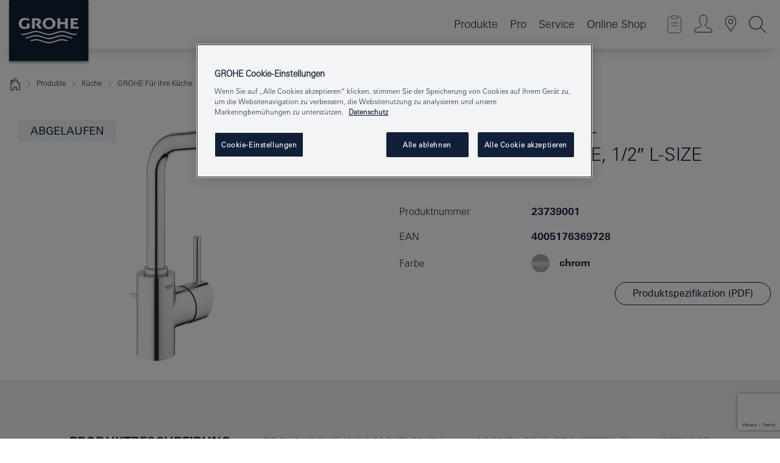

--- FILE ---
content_type: text/html;charset=UTF-8
request_url: https://www.grohe.at/de_at/concetto-einhand-waschtischbatterie-1-2-l-size-23739001.html
body_size: 20094
content:
<!DOCTYPE html>

<!--[if IE 8]><html class="no-js ie ie8 lt-ie9" dir="ltr" lang="de-AT"><![endif]-->
<!--[if IE 9]><html class="no-js ie ie9" dir="ltr" lang="de-AT"><![endif]-->
<!--[if IEMobile]><html class="no-js ie ie-mobile" dir="ltr" lang="de-AT"><![endif]-->
<!--[if gt IE 8 | !IE]><!--><html class="no-js" dir="ltr" lang="de-AT"> <!--<![endif]-->



<!-- last generation 07.01.2026 at 09:32:47 | content-ID: 2531234 | structure-ID: 2531237 | ref-Name: productdeatilspage -->
<head>
<script>
// Define dataLayer and the gtag function.
window.dataLayer = window.dataLayer || [];
function gtag(){dataLayer.push(arguments);}
// Default ad_storage to 'denied'.
gtag('consent', 'default', {
ad_storage: "denied",
analytics_storage: "denied",
functionality_storage: "denied",
personalization_storage: "denied",
security_storage: "denied",
ad_user_data: "denied",
ad_personalization: "denied",
wait_for_update: 500
});
</script>
<script src="https://cdn.cookielaw.org/consent/e5497512-53ee-4adf-a1e2-c71509f55c04/OtAutoBlock.js" type="text/javascript"></script>
<script charset="UTF-8" data-document-language="true" data-domain-script="e5497512-53ee-4adf-a1e2-c71509f55c04" src="https://cdn.cookielaw.org/scripttemplates/otSDKStub.js" type="text/javascript"></script>
<script type="text/javascript">
function OptanonWrapper() {
if (document.cookie.includes('OptanonAlertBoxClosed')) {
document.dispatchEvent( new CustomEvent('consents-ready', { 'detail': { consent: false } }));
}
}
</script>
<script type="text/javascript">
window.LANG_DATA = '/de_at/_technical/defaulttexts/index.json';
window.mobileApp = false;
window.CONFIG = {
imageBasePath: 'https://fe.grohe.com/release/0.85.0/b2x',
disable_productComparison: true,
disable_notepadLoggedIn: false,
showPrices: true,
groheChannel: 'B2C',
disable_notepadAvailabilityRequest: false,
isGlobalSearch: false,
loginUrl: '/login-idp.jsp?wrong_login_url=/de_at/administration/anmeldung/anmeldung-erfolgreich.html&partial_registration_url=/de_at/administration/registrierung/teilregistrierung-smart.html&login_ok_url=https%3A//www.grohe.at/de_at/_technical/webapp_properties/product-details-page.html',
staticSuggestionLinks : {
spareparts: '/de_at/ersatzteilsuche/',
brochures: '/de_at/service/broschueren.html',
showrooms: '/de_at/service/ausstellungen-fachinstallateure.html'
},
targetGroupsMapping: {planner: 'pro', pro: 'pro', daa: 'pro', designer: 'pro', showroom: 'pro', end: 'end', inst: 'pro', architect: 'pro', aap: 'pro', projects: 'pro'},
showDiyProducts: true,
historicalProducts: true,
productFallbackImage:'',
allowAnonNotepad: false,
filterIcons: {
A613_04: {
src: '/media/datasources/filter_icons/c2c/c2c_platinum_bw_logo.png',
tooltip: ''
},
A613_01: {
src: '/media/datasources/filter_icons/c2c/c2c_bronze_bw_logo.png',
tooltip: ''
},
A613_02: {
src: '/media/datasources/filter_icons/c2c/c2c_silver_bw_logo.png',
tooltip: ''
},
sustainable: {
src: '/media/datasources/filter_icons/sustainability/grohe_climate-care_logo.png',
tooltip: '<p >Nachhaltiges Produkt. Mehr erfahren unter <a href="http://green.grohe.com/" target="_blank" title="green.grohe.com" class=" " >green.grohe.com</a>.</p>'
},
A613_03: {
src: '/media/datasources/filter_icons/c2c/c2c_gold_bw_logo.png',
tooltip: '<p >Cradle to Cradle Certified® - GOLD</p>'
}
},
iconsForContent: [
'A613_04',
'A613_01',
'A613_02',
'A613_03'
],
portfolioBadges: {
quickfix :
{
sapValue : 'L3013_1',
backgroundColor: '#E1F8FF',
label: 'GROHE QuickFix'
},
spa :
{
sapValue : 'A611_03',
backgroundColor: '#EBE2D6',
label: 'GROHE SPA'
},
}
}
</script>
<script>
window.ENDPOINTS = {
'B2X_PROJECT_REFERENCES': '/de_at/_technical/project_config/project_references.json',
'B2X_PRODUCTS': 'https://api.sapcx.grohe.com/rest/v2/solr/master_de_AT_Product/select',
'B2X_PRODUCTS_SKU': 'https://api.sapcx.grohe.com/rest/v2/solr/master_de_AT_Product/suggestB2C',
'B2X_ACCOUNT_PASSWORD':'/myaccount/user/password',
'B2X_SMARTSHOP':'/smartshop/order/submit',
'GROHE_APPLICATION':'https://application.grohe.com',
'B2X_USER_INFO':'/myaccount/user/info',
'B2X_SMARTSHOP':'/smartshop/order/submit',
'B2X_MY_ACCOUNT_PRODUCT':'/myaccount/product/',
'B2X_PRODUCT':'/notepad/v1',
'B2X_SMART_INFO':'/website/smart-info',
'B2X_PREFERENCE_CENTER':'https://application.grohe.com/gateway/preference-center-send/',
'GROHE_SPECIFICATION':'https://specification.grohe.com',
'B2X_SMARTSHOP_SKU':'/website/sku/',
'B2X_PAGELIKES':'/website/pagelikes/',
'B2X_PREFERENCE_CENTER_CHANGE':'https://application.grohe.com/gateway/preference-center-change-send/',
'B2X_CERAMICS_LANDINGPAGES':'/_technical/landingpages.json',
'B2X_MY_ACCOUNT_PRODUCT_COMPARISON':'/myaccount/comparison/',
'B2X_MY_ACCOUNT_PRODUCT_SERIAL_VALIDATION':'/website/forms/serialnumber-check/',
'B2X_ORDER_TRACKING':'/website/new-ordertracking',
'B2X_ORDER_TRACKING_TOGGLE_NOTIFICATIONS':'/myaccount/user/update/emailnotifications/',
'B2X_SALESFORCE_PREFERENCE_CENTER':'/website/webforms/marketing-cloud/',
'B2X_ACCOUNT_REGISTRATION_ACCESS_TOKEN':'/myaccount/user/access-token',
'B2X_ACCOUNT_REFRESH_ACCESS_TOKEN':'/website/jwtoken/refresh-token',
'B2X_MY_ACCOUNT_PRODUCT_REGISTRATION':'/website/forms/product-registration',
'B2X_GATED_PREFERENCE_CENTER':'https://application.grohe.com/gateway/preference-center-send-v2/',
'B2X_MY_ACCOUNT_FILE_UPLOAD':'http://account/fileupload.php',
'B2X_EXPORT':'/notepad/v1',
'B2X_MY_ACCOUNT_ORDER_STATE':'/notepad/v1',
'B2X_SMART_UPI_HISTORY':'/website/account/history/upi',
'B2X_WEBSITE':'/solr/website_b2x/select',
'B2X_INVOICE_REGISTRATION':'/website/account/invoices/upload',
'B2X_NOTEPAD':'/notepad/v1',
'B2X_SMARTSHOP_UPI':'/website/upi/',
'B2X_AVAILABILITY':'/notepad/v1',
'B2X_ACCOUNT':'https://idp2-apigw.cloud.grohe.com/v1/web/users',
'B2X_ACCOUNT_UPDATE':'/myaccount/user/update',
'B2X_SMART_CHARGE':'/smartshop/creditcard/recharge',
'B2X_INVOICE_UPLOAD_HISTORY':'/website/account/history/invoices'
};
</script>
<script>
(function (sCDN, sCDNProject, sCDNWorkspace, sCDNVers) {
if (
window.localStorage !== null &&
typeof window.localStorage === "object" &&
typeof window.localStorage.getItem === "function" &&
window.sessionStorage !== null &&
typeof window.sessionStorage === "object" &&
typeof window.sessionStorage.getItem === "function"
) {
sCDNVers =
window.sessionStorage.getItem("jts_preview_version") ||
window.localStorage.getItem("jts_preview_version") ||
sCDNVers;
}
window.jentis = window.jentis || {};
window.jentis.config = window.jentis.config || {};
window.jentis.config.frontend = window.jentis.config.frontend || {};
window.jentis.config.frontend.cdnhost =
sCDN + "/get/" + sCDNWorkspace + "/web/" + sCDNVers + "/";
window.jentis.config.frontend.vers = sCDNVers;
window.jentis.config.frontend.env = sCDNWorkspace;
window.jentis.config.frontend.project = sCDNProject;
window._jts = window._jts || [];
var f = document.getElementsByTagName("script")[0];
var j = document.createElement("script");
j.async = true;
j.src = window.jentis.config.frontend.cdnhost + "g7n1gn.js";
f.parentNode.insertBefore(j, f);
})("https://r10pa3.grohe.at","grohe-at","live", "_");
_jts.push({ track: "pageview" });
_jts.push({ track: "submit" });
</script>
<title>Concetto Einhand-Waschtischbatterie, 1/2″ L-Size | GROHE - Grohe AG Company Page </title> <meta name="title" content="Concetto Einhand-Waschtischbatterie, 1/2″ L-Size" />   <meta content="noindex" name="robots" />  <meta charset="UTF-8" /> <meta content="telephone=no" name="format-detection" /> <meta content="width=device-width, initial-scale=1.0, minimum-scale=1.0, maximum-scale=1.0, user-scalable=no" name="viewport" /> <meta content="de_at" name="locale" /> <meta content="de_at" name="locales" /> <meta content="grohe_global" name="client" /> <meta content="b2x" name="pagescope" /> <meta content="https://fe.grohe.com/release/0.85.0/b2x" name="application-name" /> <meta content="https://fe.grohe.com/release/0.85.0/b2x/browserconfig.xml" name="msapplication-config" /> <meta content="#112038" name="msapplication-TileColor" /> <meta content="https://fe.grohe.com/release/0.85.0/b2x/mstile-144x144.png" name="msapplication-TileImage" /> <meta content="https://fe.grohe.com/release/0.85.0/b2x/mstile-70x70.png" name="msapplication-square70x70logo" /> <meta content="https://fe.grohe.com/release/0.85.0/b2x/mstile-150x150.png" name="msapplication-square150x150logo" /> <meta content="https://fe.grohe.com/release/0.85.0/b2x/mstile-310x150.png" name="msapplication-wide310x150logo" /> <meta content="https://fe.grohe.com/release/0.85.0/b2x/mstile-310x310.png" name="msapplication-square310x310logo" /> <meta content="IE=Edge" http-equiv="X-UA-Compatible" /> <meta content="productdeatilspage" name="siteUID_es" /> <meta content="none" name="videoType_s" />
<link href="https://fe.grohe.com/release/0.85.0/b2x/favicon.ico" rel="icon" type="image/ico" />
<link href="https://fe.grohe.com/release/0.85.0/b2x/favicon.ico" rel="shortcut icon" type="image/x-icon" />
<link href="https://fe.grohe.com/release/0.85.0/b2x/favicon.ico" rel="icon" sizes="16x16 32x32 48x48" type="image/vnd.microsoft.icon" />
<link href="https://fe.grohe.com/release/0.85.0/b2x/favicon-16x16.png" rel="icon" sizes="16x16" type="image/png" />
<link href="https://fe.grohe.com/release/0.85.0/b2x/favicon-32x32.png" rel="icon" sizes="32x32" type="image/png" />
<link href="https://fe.grohe.com/release/0.85.0/b2x/favicon-48x48.png" rel="icon" sizes="48x48" type="image/png" />
<link href="https://fe.grohe.com/release/0.85.0/b2x/apple-touch-icon-76x76.png" rel="apple-touch-icon" sizes="76x76" />
<link href="https://fe.grohe.com/release/0.85.0/b2x/apple-touch-icon-120x120.png" rel="apple-touch-icon" sizes="120x120" />
<link href="https://fe.grohe.com/release/0.85.0/b2x/apple-touch-icon-152x152.png" rel="apple-touch-icon" sizes="152x152" />
<link href="https://fe.grohe.com/release/0.85.0/b2x/apple-touch-icon-180x180.png" rel="apple-touch-icon" sizes="180x180" />
<link rel="canonical" href="https://www.grohe.at/de_at/concetto-einhand-waschtischbatterie-1-2-l-size-23739001.html" />
<link href="https://fe.grohe.com/release/0.85.0/b2x/css/bootstrap.css?created=20200225112857" media="all" rel="stylesheet" />
<link href="https://fe.grohe.com/release/0.85.0/b2x/css/main.css?created=20200225112857" media="all" rel="stylesheet" />
<script type="text/javascript"> var searchHeaderConfig = { "productSettings" : { "preferredResults": { "code": [ ] }, "preselection": { "filter": [{"historical":["null"]}] } }, "contentSettings": { } }; </script>
</head>




<body class="b2x-navigation pdp-ncs">
<!-- noindex -->
<script type="text/javascript">
// read cookie (DEXT-1212)
function getCookie(name) {
const nameEQ = name + "=";
const cookies = document.cookie.split(';');
for (let i = 0; i < cookies.length; i++) {
let cookie = cookies[i];
while (cookie.charAt(0) === ' ') {
cookie = cookie.substring(1, cookie.length);
}
if (cookie.indexOf(nameEQ) === 0) {
return cookie.substring(nameEQ.length, cookie.length);
}
}
return null;
}
</script>
<script type="text/javascript">
// <![CDATA[
var dataLayer = dataLayer || [];
// check if cookie is available
var hashedEmail = getCookie('hashed_email');
if (hashedEmail) {
dataLayer.push({
'hashedUserData': {
'sha256': {
'email': hashedEmail
}
}
});
}
dataLayer.push({
'pageName':'/concetto-einhand-waschtischbatterie-1-2-l-size-23739001',
'pageTitle':'Einhand-Waschtischbatterie, 1/2″ L-Size',
'pageId':'2531237',
'pageSystemPath':'grohe_global/_technical_1/webapp_properties',
'pageCreated':'2019-02-27',
'pageLastEdit':'2026-01-07',
'pageCountry':'at',
'pageLanguage':'de',
'internal':'false',
'pagePool':'europe',
'pageArea':'portal',
'pageScope':'b2x',
'pageCategory':'product detail page',
});
// ]]>
</script>
<!-- Google Tag Manager -->
<noscript><iframe height="0" src="//www.googletagmanager.com/ns.html?id=GTM-PGZM7P" style="display:none;visibility:hidden" width="0"></iframe></noscript>
<script>
// <![CDATA[
(function(w,d,s,l,i){w[l]=w[l]||[];w[l].push({'gtm.start':
new Date().getTime(),event:'gtm.js'});var f=d.getElementsByTagName(s)[0],
j=d.createElement(s),dl=l!='dataLayer'?'&l='+l:'';j.async=true;j.setAttribute('class','optanon-category-C0001');j.src=
'//www.googletagmanager.com/gtm.js?id='+i+dl;f.parentNode.insertBefore(j,f);
})(window,document,'script','dataLayer','GTM-PGZM7P');
// ]]>
</script>
<!-- End Google Tag Manager -->
<div class="vuejs-container" id="vuejs-dev-container">
<div class="ie-flex-wrapper">
<div class="page-wrap">
<div class="vuejs-container" id="vuejs-header-container">
	<header class="header--fixed header header--bordertop sticky-top header--shadow header--bgColorFlyoutMobileSecondary header--bgColorFlyoutDesktopSecondary header--colorFlyoutMobileLight header--colorFlyoutDesktopLight" v-scrollbar-width-detection="">
		<div class="container">
			<nav class="navbar-light  navbar navbar-expand-xl" itemscope="" itemtype="http://schema.org/Organization">
					<a class="navbar-brand" href="/de_at/" itemprop="url" title="GROHE - Pure Freude an Wasser ">
<svg height="100" version="1.1" viewBox="0, 0, 130, 100" width="130" x="0" xmlns="http://www.w3.org/2000/svg" xmlns:xlink="http://www.w3.org/1999/xlink" y="0">
  <g id="Ebene_1">
    <path d="M0,0 L130,0 L130,100 L0,100 L0,0 z" fill="#112038"></path>
    <path d="M59.615,38.504 C59.614,42.055 62.032,44.546 65.48,44.546 C68.93,44.546 71.346,42.057 71.346,38.505 C71.346,34.943 68.937,32.459 65.48,32.459 C62.024,32.459 59.615,34.942 59.615,38.504 z M54.872,38.504 C54.872,33.132 59.351,29.205 65.48,29.205 C71.61,29.205 76.091,33.132 76.091,38.504 C76.091,43.861 71.601,47.795 65.48,47.795 C59.361,47.795 54.872,43.862 54.872,38.504 z M101.056,29.875 L101.056,47.124 L114,47.124 L114,43.744 L105.549,43.744 L105.549,39.645 L111.762,39.645 L111.762,36.396 L105.549,36.396 L105.549,33.254 L113.015,33.254 L113.015,29.875 L101.056,29.875 z M79.299,29.875 L79.299,47.124 L83.798,47.124 L83.798,39.75 L91.75,39.75 L91.75,47.124 L96.251,47.124 L96.251,29.875 L91.75,29.875 L91.75,36.252 L83.798,36.252 L83.798,29.875 L79.299,29.875 z M37.413,29.875 L37.413,47.124 L41.915,47.124 L41.915,33.129 L43.855,33.129 C46.4,33.129 47.54,33.942 47.54,35.751 C47.54,37.599 46.265,38.655 44.025,38.655 L43.036,38.629 L42.53,38.629 L48.784,47.124 L54.537,47.124 L48.803,40.188 C50.932,39.227 52.067,37.522 52.067,35.28 C52.067,31.626 49.7,29.875 44.761,29.875 L37.413,29.875 z M29.048,38.463 L29.048,43.635 C27.867,44.129 26.688,44.376 25.513,44.376 C22.484,44.376 20.354,42.037 20.354,38.708 C20.354,35.121 22.899,32.621 26.552,32.621 C28.594,32.621 30.616,33.191 33.069,34.455 L33.069,31.017 C29.936,29.736 28.39,29.371 26.074,29.371 C19.679,29.371 15.594,32.989 15.594,38.654 C15.594,44.043 19.558,47.627 25.517,47.627 C28.174,47.627 31.325,46.772 33.621,45.431 L33.621,38.463 L29.048,38.463 z M96.501,66.368 L96.068,66.211 L94.887,65.816 C91.46,64.783 88.718,64.267 86.624,64.267 C84.871,64.267 81.902,64.772 79.548,65.469 L78.373,65.816 C77.777,66.013 77.378,66.143 77.185,66.211 L76.004,66.618 L74.831,67.016 L73.649,67.418 C70.062,68.579 67.509,69.097 65.387,69.097 C63.559,69.097 60.849,68.597 58.304,67.791 L57.122,67.418 L55.943,67.016 L54.766,66.618 L53.585,66.211 L52.399,65.816 C48.977,64.783 46.228,64.267 44.146,64.267 C42.38,64.269 39.416,64.77 37.059,65.469 L35.885,65.816 C35.047,66.086 34.875,66.147 34.27,66.368 L36.645,67.6 L37.178,67.439 C39.947,66.583 42.331,66.137 44.151,66.137 C45.682,66.137 48.074,66.527 50.042,67.095 L51.224,67.439 L52.399,67.819 L53.585,68.211 L54.766,68.619 L55.943,69.018 L57.122,69.412 C60.668,70.5 63.278,71.001 65.388,71 C67.199,70.999 69.966,70.517 72.468,69.767 L73.649,69.412 L74.831,69.018 L76.004,68.619 L77.185,68.211 L78.373,67.819 L79.548,67.439 C82.561,66.544 84.782,66.137 86.628,66.138 C88.447,66.138 90.828,66.584 93.595,67.439 L94.127,67.6 L96.501,66.368 z M104.198,61.892 L97.321,59.781 C94.229,58.831 93.033,58.497 91.384,58.133 C89.639,57.747 87.89,57.525 86.625,57.525 C84.63,57.525 80.826,58.235 78.373,59.065 L73.649,60.666 C70.452,61.749 67.509,62.346 65.362,62.346 C63.203,62.346 60.289,61.755 57.076,60.666 L52.352,59.065 C49.906,58.236 46.087,57.525 44.09,57.525 C42.832,57.525 41.067,57.75 39.335,58.133 C37.705,58.495 36.413,58.853 33.397,59.781 L26.528,61.892 C27.262,62.56 27.458,62.714 28.28,63.271 L32.098,62.109 L35.253,61.178 L36.52,60.803 C39.877,59.813 42.154,59.388 44.094,59.388 C45.857,59.388 49.045,59.971 51.17,60.686 L57.076,62.667 C59.842,63.594 63.267,64.248 65.363,64.248 C67.451,64.248 70.907,63.59 73.649,62.667 L79.548,60.686 C81.665,59.975 84.872,59.386 86.628,59.388 C88.575,59.388 90.832,59.81 94.198,60.803 L95.465,61.178 L98.621,62.109 L102.446,63.271 C103.264,62.71 103.459,62.557 104.198,61.892 z M111.243,55.247 L111.047,55.575 C110.607,56.31 110.407,56.583 109.748,57.365 C108.911,57.479 108.576,57.504 107.913,57.504 C105.809,57.504 102.364,56.844 99.611,55.916 L94.887,54.32 C91.678,53.24 88.747,52.643 86.628,52.641 C84.843,52.641 81.715,53.215 79.548,53.941 L73.649,55.916 C70.868,56.846 67.455,57.504 65.388,57.504 C63.323,57.504 59.907,56.847 57.122,55.916 L51.224,53.941 C49.056,53.215 45.933,52.641 44.146,52.641 C42.03,52.641 39.091,53.24 35.885,54.32 L31.161,55.916 C28.406,56.844 24.963,57.504 22.854,57.504 C22.191,57.504 21.859,57.479 21.031,57.365 C20.418,56.66 20.178,56.332 19.724,55.575 L19.529,55.247 C21.128,55.507 22.022,55.601 22.899,55.601 C25.001,55.601 28.008,54.989 31.161,53.922 L35.885,52.32 C38.381,51.474 42.108,50.778 44.146,50.777 C46.174,50.777 49.904,51.476 52.399,52.32 L57.122,53.922 C60.274,54.989 63.284,55.601 65.387,55.601 C67.488,55.601 70.498,54.989 73.649,53.922 L78.373,52.32 C80.865,51.476 84.597,50.777 86.622,50.777 C88.665,50.777 92.385,51.474 94.887,52.32 L99.611,53.922 C102.763,54.989 105.77,55.601 107.872,55.601 C108.749,55.601 109.643,55.507 111.243,55.247 z" fill="#FFFFFE"></path>
  </g>
</svg>
					</a>
				<div class="header__iconwrapper">
			        <a aria-controls="navigationMenuContent" aria-expanded="false" aria-label="Toggle navigation" class="navbar-toggler" data-target="#navigationMenuContent" data-toggle="collapse">
			          <span class="navbar-toggler-icon" v-sidebar-nav-toggler=""></span>
			        </a>				
				</div>
				<a class="d-none d-lg-none nav-mobile-header__closer icon_close_secondary" v-nav-icons-flyout-toggler=""></a>
				<div class="row collapse navbar-collapse" id="navigationMenuContent">
<ul class="container navbar-nav navnode navnode--main">
<li class="nav-item">
<a aria-expanded="false" aria-haspopup="true" class="nav-link level1 hasNextLevel nav-link--noFocus nav-link--light nav-link--layerarrow nav-link--primarynav" href="javascript:void(0);" id="flyout-393866" role="button" v-next-level-nav-toggler="" v-sidebar-nav-toggler="">
Produkte
</a>


</li>
<li class="nav-item">
<a aria-expanded="false" aria-haspopup="true" class="nav-link level1 hasNextLevel nav-link--noFocus nav-link--light nav-link--layerarrow nav-link--primarynav" href="javascript:void(0);" id="flyout-2078086" role="button" v-next-level-nav-toggler="" v-sidebar-nav-toggler="">
Pro
</a>


</li>
<li class="nav-item">
<a aria-expanded="false" aria-haspopup="true" class="nav-link level1 hasNextLevel nav-link--noFocus nav-link--light nav-link--layerarrow nav-link--primarynav" href="javascript:void(0);" id="flyout-3455261" role="button" v-next-level-nav-toggler="" v-sidebar-nav-toggler="">
Service
</a>


</li>
<li class="nav-item">
<a class="nav-link nav-link--noFocus nav-link--light nav-link--layerarrow nav-link--primarynav" href="https://shop.grohe.at/">Online Shop</a>
</li>
</ul>
				</div>
				<ul class="navbar-nav navnode navnode--icons" v-nav-icons-scroll-handler="">
						<li class="nav-item nav-item--flyout nav-item--icon">
		<notepad-navigation href="/de_at/notepad/" title="Link: Shop "></notepad-navigation>
    </li>
	<li class="nav-item nav-item--flyout nav-item--icon">
		<a aria-expanded="false" aria-haspopup="true" class="nav-link nav-link--noFocus nav-link--light nav-link--layerarrow nav-link--primarynav flyout-toggle" href="#" id="flyout-login" role="button" title="" v-nav-icons-flyout-toggler="">			
							
					
	        							

				<div class="flyout-icon flyout-icon--login"></div>
	        			

		</a>
				<div aria-labelledby="flyout-login" class="flyout" v-add-class-if-logged-in="'flyout--withFullWidthCategory'">
		      	<div class="flyout__background flyout__background--plain ">
					<a class="flyout__closer" v-nav-primary-closer=""></a>
				</div>
				<div class="row navbar-nav navnode navnode--secondary ">   
					<div class="navnode__wrapper navnode__wrapper--columnCategories">
						<ul class="container navnode__container navnode__container--login">
							<li class="nav-item nav-item--secondarynav col-12 nav-item--flyout flyout-category">								
											
		
						    								

							        <div class="flyout__headline text-uppercase">
								        <strong>Anmelden</strong>
									</div>
									<div class="text-white mb-3"><span>
								        <strong>Bitte beachten:</strong> Für die Anmeldung oder Registrierung werden Sie zum GROHE Professional Portal weitergeleitet.
									</span></div>
										<a class="btn btn-primary btn--flyoutLogin" href="/login-idp.jsp?wrong_login_url=/de_at/administration/anmeldung/anmeldung-erfolgreich.html&amp;partial_registration_url=/de_at/administration/registrierung/teilregistrierung-smart.html&amp;login_ok_url=http://www.grohe.at/de_at/">Anmelden </a>
										 <a class=" link link d-block mb-2 scroll-link" href="/de_at/administration/registrierung/konto-registrierung-smart.html#null" title="Noch nicht registriert?"> Noch nicht registriert?</a>
											
		
							</li>
						</ul>
					</div>						
														
				</div>
			</div>
		</li>
					

    <li class="nav-item nav-item--flyout nav-item--icon">
		<a class="nav-link nav-link--noFocus nav-link--light nav-link--primarynav nav-link--locator" href="/de_at/service/ausstellungen-fachinstallateure.html" title="Showroom Locator">
			<span class="showroom-locator-icon"></span>
		</a>
	</li>
	<li class="nav-item nav-item--flyout nav-item--icon">
		<a aria-expanded="false" aria-haspopup="true" class="nav-link nav-link--noFocus nav-link--light nav-link--layerarrow nav-link--primarynav flyout-toggle" href="#" id="flyout-search" role="button" title="Öffnen: Suche " v-nav-icons-flyout-toggler="">
			<div class="flyout-icon flyout-icon--search"></div>
		</a>
		<div aria-labelledby="flyout-search" class="flyout">
			<div class="flyout__background flyout__background--plain ">
				<a class="flyout__closer" v-nav-primary-closer=""></a>
			</div>
			<div class="row navbar-nav navnode navnode--secondary navnode--fullHeight ">
				<ul class="container navnode__container navnode__container--search">
					<li class="nav-item nav-item--secondarynav nav-item--noborder">
						<div class="nav-search-item container justify-content-center">
							<div class="nav-search-item__inner col-12 col-lg-8">
								<b2x-search-header :dal-search-enabled="false" search-base-url="/de_at/suchergebnisse.html">
                              </b2x-search-header>
							</div>
						</div>
					</li>
				</ul>
			</div>
		</div>
    </li>

				</ul>
			</nav>
		</div>
	</header>
<aside class="navigation-sidebar navigation-sidebar--hidden">
<a class="navbar-brand" href="/de_at/" itemprop="url" title="GROHE - Pure Freude an Wasser ">
<svg height="100" version="1.1" viewBox="0, 0, 130, 100" width="130" x="0" xmlns="http://www.w3.org/2000/svg" xmlns:xlink="http://www.w3.org/1999/xlink" y="0">
<g id="Ebene_1">
<path d="M0,0 L130,0 L130,100 L0,100 L0,0 z" fill="#112038"></path>
<path d="M59.615,38.504 C59.614,42.055 62.032,44.546 65.48,44.546 C68.93,44.546 71.346,42.057 71.346,38.505 C71.346,34.943 68.937,32.459 65.48,32.459 C62.024,32.459 59.615,34.942 59.615,38.504 z M54.872,38.504 C54.872,33.132 59.351,29.205 65.48,29.205 C71.61,29.205 76.091,33.132 76.091,38.504 C76.091,43.861 71.601,47.795 65.48,47.795 C59.361,47.795 54.872,43.862 54.872,38.504 z M101.056,29.875 L101.056,47.124 L114,47.124 L114,43.744 L105.549,43.744 L105.549,39.645 L111.762,39.645 L111.762,36.396 L105.549,36.396 L105.549,33.254 L113.015,33.254 L113.015,29.875 L101.056,29.875 z M79.299,29.875 L79.299,47.124 L83.798,47.124 L83.798,39.75 L91.75,39.75 L91.75,47.124 L96.251,47.124 L96.251,29.875 L91.75,29.875 L91.75,36.252 L83.798,36.252 L83.798,29.875 L79.299,29.875 z M37.413,29.875 L37.413,47.124 L41.915,47.124 L41.915,33.129 L43.855,33.129 C46.4,33.129 47.54,33.942 47.54,35.751 C47.54,37.599 46.265,38.655 44.025,38.655 L43.036,38.629 L42.53,38.629 L48.784,47.124 L54.537,47.124 L48.803,40.188 C50.932,39.227 52.067,37.522 52.067,35.28 C52.067,31.626 49.7,29.875 44.761,29.875 L37.413,29.875 z M29.048,38.463 L29.048,43.635 C27.867,44.129 26.688,44.376 25.513,44.376 C22.484,44.376 20.354,42.037 20.354,38.708 C20.354,35.121 22.899,32.621 26.552,32.621 C28.594,32.621 30.616,33.191 33.069,34.455 L33.069,31.017 C29.936,29.736 28.39,29.371 26.074,29.371 C19.679,29.371 15.594,32.989 15.594,38.654 C15.594,44.043 19.558,47.627 25.517,47.627 C28.174,47.627 31.325,46.772 33.621,45.431 L33.621,38.463 L29.048,38.463 z M96.501,66.368 L96.068,66.211 L94.887,65.816 C91.46,64.783 88.718,64.267 86.624,64.267 C84.871,64.267 81.902,64.772 79.548,65.469 L78.373,65.816 C77.777,66.013 77.378,66.143 77.185,66.211 L76.004,66.618 L74.831,67.016 L73.649,67.418 C70.062,68.579 67.509,69.097 65.387,69.097 C63.559,69.097 60.849,68.597 58.304,67.791 L57.122,67.418 L55.943,67.016 L54.766,66.618 L53.585,66.211 L52.399,65.816 C48.977,64.783 46.228,64.267 44.146,64.267 C42.38,64.269 39.416,64.77 37.059,65.469 L35.885,65.816 C35.047,66.086 34.875,66.147 34.27,66.368 L36.645,67.6 L37.178,67.439 C39.947,66.583 42.331,66.137 44.151,66.137 C45.682,66.137 48.074,66.527 50.042,67.095 L51.224,67.439 L52.399,67.819 L53.585,68.211 L54.766,68.619 L55.943,69.018 L57.122,69.412 C60.668,70.5 63.278,71.001 65.388,71 C67.199,70.999 69.966,70.517 72.468,69.767 L73.649,69.412 L74.831,69.018 L76.004,68.619 L77.185,68.211 L78.373,67.819 L79.548,67.439 C82.561,66.544 84.782,66.137 86.628,66.138 C88.447,66.138 90.828,66.584 93.595,67.439 L94.127,67.6 L96.501,66.368 z M104.198,61.892 L97.321,59.781 C94.229,58.831 93.033,58.497 91.384,58.133 C89.639,57.747 87.89,57.525 86.625,57.525 C84.63,57.525 80.826,58.235 78.373,59.065 L73.649,60.666 C70.452,61.749 67.509,62.346 65.362,62.346 C63.203,62.346 60.289,61.755 57.076,60.666 L52.352,59.065 C49.906,58.236 46.087,57.525 44.09,57.525 C42.832,57.525 41.067,57.75 39.335,58.133 C37.705,58.495 36.413,58.853 33.397,59.781 L26.528,61.892 C27.262,62.56 27.458,62.714 28.28,63.271 L32.098,62.109 L35.253,61.178 L36.52,60.803 C39.877,59.813 42.154,59.388 44.094,59.388 C45.857,59.388 49.045,59.971 51.17,60.686 L57.076,62.667 C59.842,63.594 63.267,64.248 65.363,64.248 C67.451,64.248 70.907,63.59 73.649,62.667 L79.548,60.686 C81.665,59.975 84.872,59.386 86.628,59.388 C88.575,59.388 90.832,59.81 94.198,60.803 L95.465,61.178 L98.621,62.109 L102.446,63.271 C103.264,62.71 103.459,62.557 104.198,61.892 z M111.243,55.247 L111.047,55.575 C110.607,56.31 110.407,56.583 109.748,57.365 C108.911,57.479 108.576,57.504 107.913,57.504 C105.809,57.504 102.364,56.844 99.611,55.916 L94.887,54.32 C91.678,53.24 88.747,52.643 86.628,52.641 C84.843,52.641 81.715,53.215 79.548,53.941 L73.649,55.916 C70.868,56.846 67.455,57.504 65.388,57.504 C63.323,57.504 59.907,56.847 57.122,55.916 L51.224,53.941 C49.056,53.215 45.933,52.641 44.146,52.641 C42.03,52.641 39.091,53.24 35.885,54.32 L31.161,55.916 C28.406,56.844 24.963,57.504 22.854,57.504 C22.191,57.504 21.859,57.479 21.031,57.365 C20.418,56.66 20.178,56.332 19.724,55.575 L19.529,55.247 C21.128,55.507 22.022,55.601 22.899,55.601 C25.001,55.601 28.008,54.989 31.161,53.922 L35.885,52.32 C38.381,51.474 42.108,50.778 44.146,50.777 C46.174,50.777 49.904,51.476 52.399,52.32 L57.122,53.922 C60.274,54.989 63.284,55.601 65.387,55.601 C67.488,55.601 70.498,54.989 73.649,53.922 L78.373,52.32 C80.865,51.476 84.597,50.777 86.622,50.777 C88.665,50.777 92.385,51.474 94.887,52.32 L99.611,53.922 C102.763,54.989 105.77,55.601 107.872,55.601 C108.749,55.601 109.643,55.507 111.243,55.247 z" fill="#FFFFFE"></path>
</g>
</svg>
</a>
<a class="navigation-sidebar__close-btn" href="#" target="_self" v-sidebar-nav-toggler="">
<span class="icon icon_close_primary"></span>
</a>
<nav class="nav-container nav-container--level1">
<ul class="navigation navigation">
<li class="nav-item">
<a aria-expanded="false" aria-haspopup="true" class="nav-link next-level-toggle nav-link--noFocus nav-link--light" href="javascript:void(0);" id="flyout-393866" role="button" v-next-level-nav-toggler="">
Produkte
</a>
<nav class="nav-container nav-container--level2 hidden">
<a class="nav-link link-back level2" href="javascript:void(0)" v-nav-back-button="">Produkte</a>
<ul class="navigation navigation--level2">
<li class="nav-item">
<a aria-expanded="false" aria-haspopup="true" class="nav-link level2 nav-link--noFocus nav-link--light next-level-toggle" href="javascript:void(0);" id="flyout-393866" role="button" v-next-level-nav-toggler="">
Bad
</a>
<nav class="nav-container nav-container--level3 hidden">
<a class="nav-link link-back level3" href="javascript:void(0)" v-nav-back-button="">Bad</a>
<ul class="navigation navigation--level3">
<li class="nav-item">
<a aria-expanded="false" aria-haspopup="true" class="nav-link level3 nav-link--noFocus nav-link--light next-level-toggle" href="javascript:void(0);" id="flyout-393874" role="button" v-next-level-nav-toggler="">
Für Waschtische
</a>
<nav class="nav-container nav-container--level4 hidden">
<a class="nav-link link-back level4" href="javascript:void(0)" v-nav-back-button="">Für Waschtische</a>
<ul class="navigation navigation--level4">
<li class="nav-item">
<a class="nav-link level4 nav-link--noFocus nav-link--light" href="/de_at/badezimmer/waschtischarmatur.html">
Übersicht
</a>
</li>
<li class="nav-item">
<a class="nav-link level4 nav-link--noFocus nav-link--light" href="/de_at/badezimmer-kollektion/badarmaturen.html">
Armaturen
</a>
</li>
<li class="nav-item">
<a class="nav-link level4 nav-link--noFocus nav-link--light" href="/de_at/for-your-bathroom/for-wash-basins/grohe-plus/">
GROHE Plus
</a>
</li>
<li class="nav-item">
<a class="nav-link level4 nav-link--noFocus nav-link--light" href="/de_at/badezimmer/icon/">
Icon 3D
</a>
</li>
</ul>
</nav>
</li>
<li class="nav-item">
<a aria-expanded="false" aria-haspopup="true" class="nav-link level3 nav-link--noFocus nav-link--light next-level-toggle" href="javascript:void(0);" id="flyout-393992" role="button" v-next-level-nav-toggler="">
Für Duschen
</a>
<nav class="nav-container nav-container--level4 hidden">
<a class="nav-link link-back level4" href="javascript:void(0)" v-nav-back-button="">Für Duschen</a>
<ul class="navigation navigation--level4">
<li class="nav-item">
<a class="nav-link level4 nav-link--noFocus nav-link--light" href="/de_at/badezimmer/duschkollektion.html">
Die perfekte Dusche
</a>
</li>
<li class="nav-item">
<a class="nav-link level4 nav-link--noFocus nav-link--light" href="/de_at/for-your-bathroom/for-showers/shower-collections/complete-shower-portfolio.html">
Duschkollektion
</a>
</li>
<li class="nav-item">
<a class="nav-link level4 nav-link--noFocus nav-link--light" href="/de_at/smartcontrol.html">
SmartControl
</a>
</li>
<li class="nav-item">
<a class="nav-link level4 nav-link--noFocus nav-link--light" href="/de_at/badezimmer/dusche.html">
Übersicht
</a>
</li>
<li class="nav-item">
<a class="nav-link level4 nav-link--noFocus nav-link--light" href="/de_at/unterputz-duschloesungen/">
Unterputz-Duschlösungen
</a>
</li>
<li class="nav-item">
<a class="nav-link level4 nav-link--noFocus nav-link--light" href="/de_at/bathroom/showers/grohe-purefoam/">
GROHE Purefoam
</a>
</li>
</ul>
</nav>
</li>
<li class="nav-item">
<a aria-expanded="false" aria-haspopup="true" class="nav-link level3 nav-link--noFocus nav-link--light next-level-toggle" href="javascript:void(0);" id="flyout-393875" role="button" v-next-level-nav-toggler="">
Für die Badewanne
</a>
<nav class="nav-container nav-container--level4 hidden">
<a class="nav-link link-back level4" href="javascript:void(0)" v-nav-back-button="">Für die Badewanne</a>
<ul class="navigation navigation--level4">
<li class="nav-item">
<a class="nav-link level4 nav-link--noFocus nav-link--light" href="/de_at/badezimmer/badewannenarmatur.html">
Übersicht
</a>
</li>
<li class="nav-item">
<a class="nav-link level4 nav-link--noFocus nav-link--light" href="/de_at/badezimmer-kollektion/thermostatserien.html">
Thermostat-Kollektionen
</a>
</li>
<li class="nav-item">
<a class="nav-link level4 nav-link--noFocus nav-link--light" href="/de_at/for-your-bathroom/for-bath-tubes/rapido-smartbox/">
Unterputz Installation
</a>
</li>
</ul>
</nav>
</li>
<li class="nav-item">
<a aria-expanded="false" aria-haspopup="true" class="nav-link level3 nav-link--noFocus nav-link--light next-level-toggle" href="javascript:void(0);" id="flyout-393879" role="button" v-next-level-nav-toggler="">
Badezimmer Accessoires
</a>
<nav class="nav-container nav-container--level4 hidden">
<a class="nav-link link-back level4" href="javascript:void(0)" v-nav-back-button="">Badezimmer Accessoires</a>
<ul class="navigation navigation--level4">
<li class="nav-item">
<a class="nav-link level4 nav-link--noFocus nav-link--light" href="/de_at/badezimmer/bad-accessoires.html">
Übersicht
</a>
</li>
</ul>
</nav>
</li>
<li class="nav-item">
<a aria-expanded="false" aria-haspopup="true" class="nav-link level3 nav-link--noFocus nav-link--light next-level-toggle" href="javascript:void(0);" id="flyout-1051535" role="button" v-next-level-nav-toggler="">
Keramik
</a>
<nav class="nav-container nav-container--level4 hidden">
<a class="nav-link link-back level4" href="javascript:void(0)" v-nav-back-button="">Keramik</a>
<ul class="navigation navigation--level4">
<li class="nav-item">
<a class="nav-link level4 nav-link--noFocus nav-link--light" href="/de_at/keramik-kollektion/keramik-uebersicht/">
Keramik Übersicht
</a>
</li>
<li class="nav-item">
<a class="nav-link level4 nav-link--noFocus nav-link--light" href="/de_at/products/for-your-bathroom/ceramics/bau-edge/">
Bau Edge
</a>
</li>
<li class="nav-item">
<a class="nav-link level4 nav-link--noFocus nav-link--light" href="/de_at/badezimmer/keramik/bau-keramik/">
Bau Ceramics
</a>
</li>
<li class="nav-item">
<a class="nav-link level4 nav-link--noFocus nav-link--light" href="/de_at/for-your-bathroom/ceramics/shower-trays/">
Shower Trays
</a>
</li>
<li class="nav-item">
<a class="nav-link level4 nav-link--noFocus nav-link--light" href="/de_at/keramik-kollektion/cubekeramik.html">
Cube Ceramics
</a>
</li>
<li class="nav-item">
<a class="nav-link level4 nav-link--noFocus nav-link--light" href="/de_at/for-your-bathroom/ceramics/essence/">
Essence
</a>
</li>
<li class="nav-item">
<a class="nav-link level4 nav-link--noFocus nav-link--light" href="/de_at/keramik-kollektion/eurokeramik.html">
Euro Ceramics
</a>
</li>
<li class="nav-item">
<a class="nav-link level4 nav-link--noFocus nav-link--light" href="/de_at/keramik-kollektion/perfect_match.html">
Perfect Match
</a>
</li>
<li class="nav-item">
<a class="nav-link level4 nav-link--noFocus nav-link--light" href="/de_at/badezimmer/keramik/start-round/">
Start Round Keramik
</a>
</li>
</ul>
</nav>
</li>
<li class="nav-item">
<a aria-expanded="false" aria-haspopup="true" class="nav-link level3 nav-link--noFocus nav-link--light next-level-toggle" href="javascript:void(0);" id="flyout-393877" role="button" v-next-level-nav-toggler="">
Für WC Urinal Bidet
</a>
<nav class="nav-container nav-container--level4 hidden">
<a class="nav-link link-back level4" href="javascript:void(0)" v-nav-back-button="">Für WC Urinal Bidet</a>
<ul class="navigation navigation--level4">
<li class="nav-item">
<a class="nav-link level4 nav-link--noFocus nav-link--light" href="/de_at/badezimmer/wc-urinal-bidet.html">
Übersicht
</a>
</li>
<li class="nav-item">
<a class="nav-link level4 nav-link--noFocus nav-link--light" href="/de_at/fuer-ihr-bad/dusch-wc.html">
Dusch-WC
</a>
</li>
<li class="nav-item">
<a class="nav-link level4 nav-link--noFocus nav-link--light" href="/de_at/badezimmer-kollektion/wc.html">
Abdeckplatten
</a>
</li>
<li class="nav-item">
<a class="nav-link level4 nav-link--noFocus nav-link--light" href="/de_at/badezimmer-kollektion/unterputzspuelkasten-rapido-sl.html">
Unterputz Installation
</a>
</li>
<li class="nav-item">
<a class="nav-link level4 nav-link--noFocus nav-link--light" href="/de_at/badezimmer-kollektion/solido.html">
Solido All in One
</a>
</li>
</ul>
</nav>
</li>
<li class="nav-item">
<a aria-expanded="false" aria-haspopup="true" class="nav-link level3 nav-link--noFocus nav-link--light next-level-toggle" href="javascript:void(0);" id="flyout-1524582" role="button" v-next-level-nav-toggler="">
Farbige Produkte
</a>
<nav class="nav-container nav-container--level4 hidden">
<a class="nav-link link-back level4" href="javascript:void(0)" v-nav-back-button="">Farbige Produkte</a>
<ul class="navigation navigation--level4">
<li class="nav-item">
<a class="nav-link level4 nav-link--noFocus nav-link--light" href="/de_at/badezimmer/colors.html">
Übersicht
</a>
</li>
</ul>
</nav>
</li>
</ul>
</nav>
</li>
<li class="nav-item">
<a aria-expanded="false" aria-haspopup="true" class="nav-link level2 nav-link--noFocus nav-link--light next-level-toggle" href="javascript:void(0);" id="flyout-1757670" role="button" v-next-level-nav-toggler="">
Küche
</a>
<nav class="nav-container nav-container--level3 hidden">
<a class="nav-link link-back level3" href="javascript:void(0)" v-nav-back-button="">Küche</a>
<ul class="navigation navigation--level3">
<li class="nav-item">
<a aria-expanded="false" aria-haspopup="true" class="nav-link level3 nav-link--noFocus nav-link--light next-level-toggle" href="javascript:void(0);" id="flyout-5539862" role="button" v-next-level-nav-toggler="">
GROHE Für ihre Küche
</a>
<nav class="nav-container nav-container--level4 hidden">
<a class="nav-link link-back level4" href="javascript:void(0)" v-nav-back-button="">GROHE Für ihre Küche</a>
<ul class="navigation navigation--level4">
<li class="nav-item">
<a class="nav-link level4 nav-link--noFocus nav-link--light" href="/de_at/kueche/kuechenarmaturen.html">
Übersicht
</a>
</li>
<li class="nav-item">
<a class="nav-link level4 nav-link--noFocus nav-link--light" href="/de_at/kueche-kollektion/kuechenarmaturen.html">
Armaturen
</a>
</li>
</ul>
</nav>
</li>
<li class="nav-item">
<a aria-expanded="false" aria-haspopup="true" class="nav-link level3 nav-link--noFocus nav-link--light next-level-toggle" href="javascript:void(0);" id="flyout-1510919" role="button" v-next-level-nav-toggler="">
GROHE Wassersysteme
</a>
<nav class="nav-container nav-container--level4 hidden">
<a class="nav-link link-back level4" href="javascript:void(0)" v-nav-back-button="">GROHE Wassersysteme</a>
<ul class="navigation navigation--level4">
<li class="nav-item">
<a class="nav-link level4 nav-link--noFocus nav-link--light" href="/de_at/for-your-kitchen/watersystems/grohe-watersystems-for-private-use/">
GROHE Wassersysteme für den privaten Gebrauch
</a>
</li>
<li class="nav-item">
<a class="nav-link level4 nav-link--noFocus nav-link--light" href="/de_at/for-your-kitchen/watersystems/grohe-watersystems-for-professional-use/">
GROHE Wassersysteme für den gewerblichen Gebrauch
</a>
</li>
<li class="nav-item">
<a class="nav-link level4 nav-link--noFocus nav-link--light" href="/de_at/kueche-kollektion/kuechenarmaturen-grohe-blue-pure-mit-wasserfilter.html">
GROHE Blue Pure
</a>
</li>
<li class="nav-item">
<a class="nav-link level4 nav-link--noFocus nav-link--light" href="/de_at/for-your-kitchen/collections/grohe-blue-professional/grohe-blue-professional.html">
GROHE BLUE Professional
</a>
</li>
<li class="nav-item">
<a class="nav-link level4 nav-link--noFocus nav-link--light" href="/de_at/for-your-kitchen/watersystems/made-for-austrian-water/landing-page.html">
Made for Austrian Water
</a>
</li>
</ul>
</nav>
</li>
<li class="nav-item">
<a aria-expanded="false" aria-haspopup="true" class="nav-link level3 nav-link--noFocus nav-link--light next-level-toggle" href="javascript:void(0);" id="flyout-394118" role="button" v-next-level-nav-toggler="">
Küchen Accessoires
</a>
<nav class="nav-container nav-container--level4 hidden">
<a class="nav-link link-back level4" href="javascript:void(0)" v-nav-back-button="">Küchen Accessoires</a>
<ul class="navigation navigation--level4">
<li class="nav-item">
<a class="nav-link level4 nav-link--noFocus nav-link--light" href="/de_at/kueche/accessoires.html">
Übersicht
</a>
</li>
</ul>
</nav>
</li>
<li class="nav-item">
<a aria-expanded="false" aria-haspopup="true" class="nav-link level3 nav-link--noFocus nav-link--light next-level-toggle" href="javascript:void(0);" id="flyout-2658647" role="button" v-next-level-nav-toggler="">
Kücheninspirationen
</a>
<nav class="nav-container nav-container--level4 hidden">
<a class="nav-link link-back level4" href="javascript:void(0)" v-nav-back-button="">Kücheninspirationen</a>
<ul class="navigation navigation--level4">
<li class="nav-item">
<a class="nav-link level4 nav-link--noFocus nav-link--light" href="/de_at/kueche/colors/">
GROHE Colors
</a>
</li>
</ul>
</nav>
</li>
<li class="nav-item">
<a class="nav-link level3 nav-link--noFocus nav-link--light" href="/de_at/kueche/watersystems_app/">
GROHE Watersystems App
</a>
</li>
</ul>
</nav>
</li>
<li class="nav-item">
<a aria-expanded="false" aria-haspopup="true" class="nav-link level2 nav-link--noFocus nav-link--light next-level-toggle" href="javascript:void(0);" id="flyout-2550928" role="button" v-next-level-nav-toggler="">
Smart Home
</a>
<nav class="nav-container nav-container--level3 hidden">
<a class="nav-link link-back level3" href="javascript:void(0)" v-nav-back-button="">Smart Home</a>
<ul class="navigation navigation--level3">
<li class="nav-item">
<a aria-expanded="false" aria-haspopup="true" class="nav-link level3 nav-link--noFocus nav-link--light next-level-toggle" href="javascript:void(0);" id="flyout-2550928" role="button" v-next-level-nav-toggler="">
GROHE Sense & Sense Guard
</a>
<nav class="nav-container nav-container--level4 hidden">
<a class="nav-link link-back level4" href="javascript:void(0)" v-nav-back-button="">GROHE Sense & Sense Guard</a>
<ul class="navigation navigation--level4">
<li class="nav-item">
<a class="nav-link level4 nav-link--noFocus nav-link--light" href="/de_at/smarthome/grohe-sense-water-security-system/">
Übersicht
</a>
</li>
<li class="nav-item">
<a class="nav-link level4 nav-link--noFocus nav-link--light" href="/de_at/smarthome/grohe-sense-guard/">
GROHE Sense Guard
</a>
</li>
<li class="nav-item">
<a class="nav-link level4 nav-link--noFocus nav-link--light" href="/de_at/smarthome/grohe-sense/">
GROHE Sense
</a>
</li>
<li class="nav-item">
<a class="nav-link level4 nav-link--noFocus nav-link--light" href="/de_at/smarthome/sense-app/">
GROHE Sense app
</a>
</li>
</ul>
</nav>
</li>
<li class="nav-item">
<a aria-expanded="false" aria-haspopup="true" class="nav-link level3 nav-link--noFocus nav-link--light next-level-toggle" href="javascript:void(0);" id="flyout-2550773" role="button" v-next-level-nav-toggler="">
Lösung für ihre immobilie
</a>
<nav class="nav-container nav-container--level4 hidden">
<a class="nav-link link-back level4" href="javascript:void(0)" v-nav-back-button="">Lösung für ihre immobilie</a>
<ul class="navigation navigation--level4">
<li class="nav-item">
<a class="nav-link level4 nav-link--noFocus nav-link--light" href="/de_at/smarthome/for-home-owners/">
Für Hauseigentümer und Mieter
</a>
</li>
<li class="nav-item">
<a class="nav-link level4 nav-link--noFocus nav-link--light" href="/de_at/smarthome/for-business-and-property-owners/">
Für Geschäftsinhaber und Immobilieneigentümer
</a>
</li>
<li class="nav-item">
<a class="nav-link level4 nav-link--noFocus nav-link--light" href="/de_at/smarthome/grohe-sense-user-stories/">
Erfahrungen mit dem GROHE Sense System
</a>
</li>
</ul>
</nav>
</li>
<li class="nav-item">
<a aria-expanded="false" aria-haspopup="true" class="nav-link level3 nav-link--noFocus nav-link--light next-level-toggle" href="javascript:void(0);" id="flyout-2550798" role="button" v-next-level-nav-toggler="">
Chance für ihr unternehmen
</a>
<nav class="nav-container nav-container--level4 hidden">
<a class="nav-link link-back level4" href="javascript:void(0)" v-nav-back-button="">Chance für ihr unternehmen</a>
<ul class="navigation navigation--level4">
<li class="nav-item">
<a class="nav-link level4 nav-link--noFocus nav-link--light" href="/de_at/smarthome/b2b-installers/">
Für Installateure
</a>
</li>
<li class="nav-item">
<a class="nav-link level4 nav-link--noFocus nav-link--light" href="http://www.suru-water.com/">
Für Versicherer
</a>
</li>
</ul>
</nav>
</li>
<li class="nav-item">
<a aria-expanded="false" aria-haspopup="true" class="nav-link level3 nav-link--noFocus nav-link--light next-level-toggle" href="javascript:void(0);" id="flyout-2550619" role="button" v-next-level-nav-toggler="">
Installation
</a>
<nav class="nav-container nav-container--level4 hidden">
<a class="nav-link link-back level4" href="javascript:void(0)" v-nav-back-button="">Installation</a>
<ul class="navigation navigation--level4">
<li class="nav-item">
<a class="nav-link level4 nav-link--noFocus nav-link--light" href="/de_at/smarthome/sense-guard-water-controller/">
Installation von GROHE Sense Guard
</a>
</li>
<li class="nav-item">
<a class="nav-link level4 nav-link--noFocus nav-link--light" href="/de_at/smarthome/how-to-install-sense/">
Installation von GROHE Sense
</a>
</li>
</ul>
</nav>
</li>
<li class="nav-item">
<a aria-expanded="false" aria-haspopup="true" class="nav-link level3 nav-link--noFocus nav-link--light next-level-toggle" href="javascript:void(0);" id="flyout-2550713" role="button" v-next-level-nav-toggler="">
Fakten und tipps zu wasserschäden
</a>
<nav class="nav-container nav-container--level4 hidden">
<a class="nav-link link-back level4" href="javascript:void(0)" v-nav-back-button="">Fakten und tipps zu wasserschäden</a>
<ul class="navigation navigation--level4">
<li class="nav-item">
<a class="nav-link level4 nav-link--noFocus nav-link--light" href="/de_at/smarthome/water-damage/">
Wasserschäden sind das häufigste Problem in Haushalten
</a>
</li>
<li class="nav-item">
<a class="nav-link level4 nav-link--noFocus nav-link--light" href="/de_at/smarthome/how-to-protect-your-home/">
So schützen Sie Ihr Zuhause vor Lecks und Wasserschäden
</a>
</li>
<li class="nav-item">
<a class="nav-link level4 nav-link--noFocus nav-link--light" href="/de_at/smarthome/what-to-do-after-a-leak-or-flood-at-home/">
Was nach einem Wasserleck oder einer Überschwemmung im Haus zu tun ist
</a>
</li>
<li class="nav-item">
<a class="nav-link level4 nav-link--noFocus nav-link--light" href="/de_at/smarthome/why-the-smart-home-is-the-future/">
Wieso das Smart Home die Zukunft ist?
</a>
</li>
</ul>
</nav>
</li>
<li class="nav-item">
<a aria-expanded="false" aria-haspopup="true" class="nav-link level3 nav-link--noFocus nav-link--light next-level-toggle" href="javascript:void(0);" id="flyout-2550928" role="button" v-next-level-nav-toggler="">
Hilfe
</a>
<nav class="nav-container nav-container--level4 hidden">
<a class="nav-link link-back level4" href="javascript:void(0)" v-nav-back-button="">Hilfe</a>
<ul class="navigation navigation--level4">
<li class="nav-item">
<a class="nav-link level4 nav-link--noFocus nav-link--light" href="http://help.grohe-sense.com/">
Grohe Sense help center
</a>
</li>
</ul>
</nav>
</li>
</ul>
</nav>
</li>
</ul>
</nav>
</li>
<li class="nav-item">
<a aria-expanded="false" aria-haspopup="true" class="nav-link next-level-toggle nav-link--noFocus nav-link--light" href="javascript:void(0);" id="flyout-2078086" role="button" v-next-level-nav-toggler="">
Pro
</a>
<nav class="nav-container nav-container--level2 hidden">
<a class="nav-link link-back level2" href="javascript:void(0)" v-nav-back-button="">Pro</a>
<ul class="navigation navigation--level2">
<li class="nav-item">
<a aria-expanded="false" aria-haspopup="true" class="nav-link level2 nav-link--noFocus nav-link--light next-level-toggle" href="javascript:void(0);" id="flyout-2078086" role="button" v-next-level-nav-toggler="">
Unsere Service-Angebote
</a>
<nav class="nav-container nav-container--level3 hidden">
<a class="nav-link link-back level3" href="javascript:void(0)" v-nav-back-button="">Unsere Service-Angebote</a>
<ul class="navigation navigation--level3">
<li class="nav-item">
<a class="nav-link level3 nav-link--noFocus nav-link--light" href="/de_at/grohe-professional/service/brochures/">
Broschüren
</a>
</li>
<li class="nav-item">
<a class="nav-link level3 nav-link--noFocus nav-link--light" href="/de_at/grohe-professional/service/garantie/">
GROHE Herstellergarantie
</a>
</li>
<li class="nav-item">
<a class="nav-link level3 nav-link--noFocus nav-link--light" href="/de_at/grohe-professional/service/faq/">
FAQ
</a>
</li>
<li class="nav-item">
<a class="nav-link level3 nav-link--noFocus nav-link--light" href="/de_at/service/kundendienst.html">
Kundendienst
</a>
</li>
<li class="nav-item">
<a class="nav-link level3 nav-link--noFocus nav-link--light" href="/de_at/grohe-professional/service/installation-videos-at/">
Installationsvideos
</a>
</li>
<li class="nav-item">
<a class="nav-link level3 nav-link--noFocus nav-link--light" href="https://www.grohe.de/de_de/grohe-professional/services-for-you/bim-data/">
BIM Daten
</a>
</li>
<li class="nav-item">
<a class="nav-link level3 nav-link--noFocus nav-link--light" href="/de_at/grohe-professional/service/contact/">
Kontakt
</a>
</li>
<li class="nav-item">
<a class="nav-link level3 nav-link--noFocus nav-link--light" href="/de_at/grohe-professional/service/pflegehinweise/">
Produktpflege
</a>
</li>
<li class="nav-item">
<a class="nav-link level3 nav-link--noFocus nav-link--light" href="/de_at/grohe-professional/service/newsletter/">
Newsletter
</a>
</li>
<li class="nav-item">
<a class="nav-link level3 nav-link--noFocus nav-link--light" href="/de_at/grohe-professional/service/order-tracking/">
Auftragsverfolgung
</a>
</li>
<li class="nav-item">
<a class="nav-link level3 nav-link--noFocus nav-link--light" href="https://training.grohe.com/">
GROHE Training Companion
</a>
</li>
</ul>
</nav>
</li>
<li class="nav-item">
<a aria-expanded="false" aria-haspopup="true" class="nav-link level2 nav-link--noFocus nav-link--light next-level-toggle" href="javascript:void(0);" id="flyout-2079097" role="button" v-next-level-nav-toggler="">
Für Installateure
</a>
<nav class="nav-container nav-container--level3 hidden">
<a class="nav-link link-back level3" href="javascript:void(0)" v-nav-back-button="">Für Installateure</a>
<ul class="navigation navigation--level3">
<li class="nav-item">
<a class="nav-link level3 nav-link--noFocus nav-link--light" href="/de_at/grohe-professional/dueshe/spuelsysteme_wc/spuelsysteme_wc_1.html">
Spülsysteme WC
</a>
</li>
<li class="nav-item">
<a class="nav-link level3 nav-link--noFocus nav-link--light" href="/de_at/grohe-professional/dueshe/spuelsysteme_urinal/spuelsysteme_urinal_1.html">
Spülsysteme Urinal
</a>
</li>
<li class="nav-item">
<a class="nav-link level3 nav-link--noFocus nav-link--light" href="/de_at/grohe-professional/dueshe/unterputztechnik/unterputztechnik_1.html">
Unterputztechnik
</a>
</li>
<li class="nav-item">
<a class="nav-link level3 nav-link--noFocus nav-link--light" href="/de_at/grohe-professional/dueshe/spezialarmaturen/spezialarmaturen_1.html">
Spezialarmaturen
</a>
</li>
<li class="nav-item">
<a class="nav-link level3 nav-link--noFocus nav-link--light" href="/de_at/grohe-professional/dueshe/anschluss__und_sicherungstechnik/anschluss__und_sicherungstechnik_1.html">
Anschluss- und Sicherungstechnik
</a>
</li>
<li class="nav-item">
<a class="nav-link level3 nav-link--noFocus nav-link--light" href="/de_at/grohe-professional/dueshe/ablauftechnik/ablauftechnik_1.html">
Ablauftechnik
</a>
</li>
<li class="nav-item">
<a class="nav-link level3 nav-link--noFocus nav-link--light" href="/de_at/for-your-bathroom/for-showers/concealed-solutions/">
Rapido SmartBox Systeme
</a>
</li>
<li class="nav-item">
<a class="nav-link level3 nav-link--noFocus nav-link--light" href="/de_at/rapido-duschrahmen/">
Rapido Duschrahmen
</a>
</li>
</ul>
</nav>
</li>
<li class="nav-item">
<a aria-expanded="false" aria-haspopup="true" class="nav-link level2 nav-link--noFocus nav-link--light next-level-toggle" href="javascript:void(0);" id="flyout-2077615" role="button" v-next-level-nav-toggler="">
Architektur & Projekt
</a>
<nav class="nav-container nav-container--level3 hidden">
<a class="nav-link link-back level3" href="javascript:void(0)" v-nav-back-button="">Architektur & Projekt</a>
<ul class="navigation navigation--level3">
<li class="nav-item">
<a class="nav-link level3 nav-link--noFocus nav-link--light" href="/de_at/grohe-professional/project-business/architektur/architektur_1.html">
Architektur
</a>
</li>
<li class="nav-item">
<a class="nav-link level3 nav-link--noFocus nav-link--light" href="/de_at/grohe-professional/project-business/grohe_objektreportagen/">
GROHE Objektreportagen
</a>
</li>
<li class="nav-item">
<a class="nav-link level3 nav-link--noFocus nav-link--light" href="/de_at/grohe-professional/ausschreibungsdatenservice.html">
Ausschreibungsdatenservice
</a>
</li>
</ul>
</nav>
</li>
<li class="nav-item">
<a aria-expanded="false" aria-haspopup="true" class="nav-link level2 nav-link--noFocus nav-link--light next-level-toggle" href="javascript:void(0);" id="flyout-3285969" role="button" v-next-level-nav-toggler="">
GROHE Meisterwerker
</a>
<nav class="nav-container nav-container--level3 hidden">
<a class="nav-link link-back level3" href="javascript:void(0)" v-nav-back-button="">GROHE Meisterwerker</a>
<ul class="navigation navigation--level3">
<li class="nav-item">
<a class="nav-link level3 nav-link--noFocus nav-link--light" href="/de_at/our-service/meisterwerker/meisterwerker-kampagne/meisterwerker-programm.html">
Meisterwerker-Programm
</a>
</li>
<li class="nav-item">
<a class="nav-link level3 nav-link--noFocus nav-link--light" href="/de_at/meisterwerker/grohe-digitalwerkstatt.html">
GROHE Digitalwerkstatt
</a>
</li>
</ul>
</nav>
</li>
</ul>
</nav>
</li>
<li class="nav-item">
<a aria-expanded="false" aria-haspopup="true" class="nav-link next-level-toggle nav-link--noFocus nav-link--light" href="javascript:void(0);" id="flyout-3455261" role="button" v-next-level-nav-toggler="">
Service
</a>
<nav class="nav-container nav-container--level2 hidden">
<a class="nav-link link-back level2" href="javascript:void(0)" v-nav-back-button="">Service</a>
<ul class="navigation navigation--level2">
<li class="nav-item">
<a aria-expanded="false" aria-haspopup="true" class="nav-link level2 nav-link--noFocus nav-link--light next-level-toggle" href="javascript:void(0);" id="flyout-6964600" role="button" v-next-level-nav-toggler="">
Ersatzteile
</a>
<nav class="nav-container nav-container--level3 hidden">
<a class="nav-link link-back level3" href="javascript:void(0)" v-nav-back-button="">Ersatzteile</a>
<ul class="navigation navigation--level3">
<li class="nav-item">
<a class="nav-link level3 nav-link--noFocus nav-link--light" href="/de_at/ersatzteilsuche/">
Ersatzteilsuche
</a>
</li>
</ul>
</nav>
</li>
<li class="nav-item">
<a aria-expanded="false" aria-haspopup="true" class="nav-link level2 nav-link--noFocus nav-link--light next-level-toggle" href="javascript:void(0);" id="flyout-3455114" role="button" v-next-level-nav-toggler="">
FAQ´s
</a>
<nav class="nav-container nav-container--level3 hidden">
<a class="nav-link link-back level3" href="javascript:void(0)" v-nav-back-button="">FAQ´s</a>
<ul class="navigation navigation--level3">
<li class="nav-item">
<a class="nav-link level3 nav-link--noFocus nav-link--light" href="/de_at/services-consumer/faq-s/product-information/">
Produktinformationen
</a>
</li>
<li class="nav-item">
<a class="nav-link level3 nav-link--noFocus nav-link--light" href="/de_at/services-consumer/faq-s/general-information/">
Allgemeine Informationen
</a>
</li>
<li class="nav-item">
<a class="nav-link level3 nav-link--noFocus nav-link--light" href="/de_at/services-consumer/faq-s/guarantee-terms-conditions/">
Garantie & Geschäftsbedingungen
</a>
</li>
<li class="nav-item">
<a class="nav-link level3 nav-link--noFocus nav-link--light" href="/de_at/services-consumer/faq-s/contact-support/">
Kontakt & Support
</a>
</li>
</ul>
</nav>
</li>
<li class="nav-item">
<a aria-expanded="false" aria-haspopup="true" class="nav-link level2 nav-link--noFocus nav-link--light next-level-toggle" href="javascript:void(0);" id="flyout-3455108" role="button" v-next-level-nav-toggler="">
Anleitungen
</a>
<nav class="nav-container nav-container--level3 hidden">
<a class="nav-link link-back level3" href="javascript:void(0)" v-nav-back-button="">Anleitungen</a>
<ul class="navigation navigation--level3">
<li class="nav-item">
<a class="nav-link level3 nav-link--noFocus nav-link--light" href="/de_at/installation-videos/montagevideo.html">
Installations & Servicevideos
</a>
</li>
<li class="nav-item">
<a class="nav-link level3 nav-link--noFocus nav-link--light" href="/de_at/suchergebnisse.html">
TPIs & Manuals
</a>
</li>
</ul>
</nav>
</li>
<li class="nav-item">
<a aria-expanded="false" aria-haspopup="true" class="nav-link level2 nav-link--noFocus nav-link--light next-level-toggle" href="javascript:void(0);" id="flyout-3455248" role="button" v-next-level-nav-toggler="">
Garantie & Pflege
</a>
<nav class="nav-container nav-container--level3 hidden">
<a class="nav-link link-back level3" href="javascript:void(0)" v-nav-back-button="">Garantie & Pflege</a>
<ul class="navigation navigation--level3">
<li class="nav-item">
<a class="nav-link level3 nav-link--noFocus nav-link--light" href="/de_at/services-consumer/guarantee-care/guarantee-conditions/">
Garantiebedingungen
</a>
</li>
<li class="nav-item">
<a class="nav-link level3 nav-link--noFocus nav-link--light" href="/de_at/service/wartung.html">
Wartung & Pflege
</a>
</li>
<li class="nav-item">
<a class="nav-link level3 nav-link--noFocus nav-link--light" href="/de_at/service/garantie-pflege/produktregistrierung/">
Produktregistrierung
</a>
</li>
</ul>
</nav>
</li>
<li class="nav-item">
<a aria-expanded="false" aria-haspopup="true" class="nav-link level2 nav-link--noFocus nav-link--light next-level-toggle" href="javascript:void(0);" id="flyout-3455261" role="button" v-next-level-nav-toggler="">
Kontakt
</a>
<nav class="nav-container nav-container--level3 hidden">
<a class="nav-link link-back level3" href="javascript:void(0)" v-nav-back-button="">Kontakt</a>
<ul class="navigation navigation--level3">
<li class="nav-item">
<a class="nav-link level3 nav-link--noFocus nav-link--light" href="/de_at/service/kontakt.html">
Kontakt
</a>
</li>
<li class="nav-item">
<a class="nav-link level3 nav-link--noFocus nav-link--light" href="https://www.grohe.at/de_at/service/kundendienst.html">
Kundendienst
</a>
</li>
<li class="nav-item">
<a class="nav-link level3 nav-link--noFocus nav-link--light" href="/de_at/newsletter.html">
Newsletter
</a>
</li>
</ul>
</nav>
</li>
</ul>
</nav>
</li>
<li class="nav-item">
<a class="nav-link nav-link--noFocus nav-link--light" href="https://shop.grohe.at/">
Online Shop
</a>
</li>
</ul>
</nav>
</aside>
<div class="sidebar-overlay" v-sidebar-nav-toggler=""></div>
</div>

<main class="main">
<div class="vuejs-container" id="vuejs-main-container">
<div class="container">
<div class="row">
<nav aria-label="breadcrumb" class="d-none d-lg-block">
<ol class="breadcrumb">
<li class="breadcrumb__item">
<a class="breadcrumb__link" href="/de_at/">grohe_global</a>
</li>
<li class="breadcrumb__item">
<a class="breadcrumb__link" href="/de_at/badezimmer.html">Produkte</a>
</li>
<li class="breadcrumb__item">
<a class="breadcrumb__link" href="/de_at/kueche.html">Küche</a>
</li>
<li class="breadcrumb__item">
<a class="breadcrumb__link" href="/de_at/kueche/kuechenarmaturen.html">GROHE Für ihre Küche</a>
</li>
<li class="breadcrumb__item">
<a class="breadcrumb__link" href="/de_at/kueche-kollektion/kuechenarmaturen-concetto.html">Concetto</a>
</li>

<li aria-current="page" class="breadcrumb__item active">Concetto Einhand-Waschtischbatterie, 1/2″ L-Size</li>
</ol>
</nav>

</div>
</div>
<!-- index -->
<article class="pdp pdp-ncs pb-5">
<section class="pdp__section-main">
<div class="container">
<div class="product-box" itemscope="" itemtype="http://schema.org/Product" v-gtm-eec-product-detail="&#39;23739001&#39;">

<div class="flex-float-container clearfix">
<div class="flex-float-item flex-float-item--slider position-relative">
<div class="d-flex flex-wrap position-absolute">



<div class="product-box__productstate product-box__productstate--discontinued flex-grow-0">Abgelaufen </div>

</div>




<div class="product-image-container">
<a class="image__link" target="_blank" v-lightbox:group1="{title:&#39;&#39;,description:&#39;&#39;}" href="//cdn.cloud.grohe.com/prod/20/23/23739001/480/23739001_1_1.jpg">
<img class="0 " srcset="//cdn.cloud.grohe.com/prod/20/23/23739001/1280/23739001_1_1.jpg 1280w, //cdn.cloud.grohe.com/prod/20/23/23739001/1024/23739001_1_1.jpg 1024w, //cdn.cloud.grohe.com/prod/20/23/23739001/960/23739001_1_1.jpg 960w, //cdn.cloud.grohe.com/prod/20/23/23739001/710/23739001_1_1.jpg 710w, //cdn.cloud.grohe.com/prod/20/23/23739001/480/23739001_1_1.jpg 480w, //cdn.cloud.grohe.com/prod/20/23/23739001/320/23739001_1_1.jpg 320w" alt="Concetto Einhand-Waschtischbatterie, 1/2″ L-Size" src="//cdn.cloud.grohe.com/prod/20/23/23739001/480/23739001_1_1.jpg" title="23739001 - Concetto Einhand-Waschtischbatterie, 1/2″ L-Size" />
</a>
</div>




</div>
<div class="flex-float-item flex-float-item--header">
<header>



<h1 class="h3" itemprop="name"><strong>Concetto</strong> Einhand-Waschtischbatterie, 1/2″ L-Size</h1>
</header>
</div>
<div class="flex-float-item flex-float-item--infobox">
<div class="product-box__wrapper">
<div class="product-box__subbrand-logos-container">



</div>
<div class="product-box__table ">
<div class="product-box__tableRow">
<div class="product-box__tableCell product-box__tableCell--label">Produktnummer</div>
<div class="product-box__tableCell product-box__tableCell--value">23739001</div>
</div>
<div class="product-box__tableRow">
<div class="product-box__tableCell product-box__tableCell--label">EAN</div>
<div class="product-box__tableCell product-box__tableCell--value">4005176369728</div>
</div>



<div class="product-box__tableRow">
<div class="product-box__tableCell product-box__tableCell--label product-box__color">Farbe</div>
<div class="product-box__tableCell product-box__tableCell--value">
<div class="product-box__color-container">

<span class="color-bubble">
<img class="23739001" src="//cdn.cloud.grohe.com/Web/colour_plates/36x36/000.png" title="chrom" />
</span>
<span><strong>chrom</strong></span>

</div>
</div>
</div>


</div>

<div class="d-flex flex-column" style="gap: 10px;">





<span class="d-flex justify-content-end">
<a class="btn btn-outline-secondary" href="/notepad/v1/exports/product/23739001?locale=de_at" role="button">Produktspezifikation (PDF)</a>
</span>



</div>
 
</div>
</div>
</div>

</div>
</div>
</section>
<section class="stripe stripe--lightgray pdp__section-tabs">
<div class="container">
<div class="row">
<div class="col">

<div class="search__tabs form--dark">
<tabs :options="[{label:'Produktbeschreibung',value:'highlights'}, {label:'Technische Informationen',value:'technical'}, {label:'Montage & Ersatzteile',value:'installationSpareparts'}, {label:'Service',value:'service'}, {label:'GROHE Garantie',value:'warranty'}]" :use-dropdown="true" filter-out-empty="" id="pdpContentTabs" responsive-select="" responsive-select-breakpoint="lg" default-active-tab="highlights"></tabs>
</div>

<tab id="highlights" lazy="" tabs="pdpContentTabs">

<div class="highlights mt-4 mt-lg-0">

<div class="row mb-4">
<div class="col-12">
<h4 class="h4">Hauptmerkmale</h4>

<ul class="columns columns-3 list">
<li>Einlochmontage</li>
<li>Bedienungshebel aus Metall</li>
<li>GROHE SilkMove 35 mm Keramikkartusche</li>
<li>variabel einstellbare Mengenbegrenzung</li>
<li>GROHE LongLife Oberfläche</li>
<li>GROHE EcoJoy Mousseur 5,7 l/min</li>
<li>GROHE FastFixation Schnellbefestigungssystem</li>
<li>schwenkbarer Auslauf</li>
<li>mit Anschlagbegrenzung</li>
<li>Zugstangen-Ablaufgarnitur 1 1/4"</li>
<li>flexible Anschlussschläuche</li>
<li>optionaler Temperaturbegrenzer (46 375)</li>

</ul>

</div>
</div>

</div>

</tab>
<tab id="technical" lazy="" tabs="pdpContentTabs">

<div class="mt-4 mt-lg-0">
<div class="row mb-4">
<div class="col-12 col-lg-8">
<h4 class="h4 mb-4">Technische Produktinformationen</h4>
<ul class="columns columns-2 linklist mb-0">


<li class="linklist__item linklist__item--iconAddBadge">
<a class="linklist__link image__link" rel="nofollow" target="_blank" v-lightbox:group2="{ image : {src: &#39;//cdn.cloud.grohe.com/dimdraw/2000/2000/2030/2035/2035921/1500/2035921.jpg&#39;, srcset: &#39;//cdn.cloud.grohe.com/dimdraw/2000/2000/2030/2035/2035921/1500/2035921.jpg 1500w, //cdn.cloud.grohe.com/dimdraw/2000/2000/2030/2035/2035921/1280/2035921.jpg 1280w, //cdn.cloud.grohe.com/dimdraw/2000/2000/2030/2035/2035921/1024/2035921.jpg 1024w, //cdn.cloud.grohe.com/dimdraw/2000/2000/2030/2035/2035921/960/2035921.jpg 960w, //cdn.cloud.grohe.com/dimdraw/2000/2000/2030/2035/2035921/710/2035921.jpg 710w, //cdn.cloud.grohe.com/dimdraw/2000/2000/2030/2035/2035921/640/2035921.jpg 640w, //cdn.cloud.grohe.com/dimdraw/2000/2000/2030/2035/2035921/480/2035921.jpg 480w, //cdn.cloud.grohe.com/dimdraw/2000/2000/2030/2035/2035921/320/2035921.jpg 320w&#39;}}" href="//cdn.cloud.grohe.com/dimdraw/2000/2000/2030/2035/2035921/1500/2035921.jpg">Maßzeichnung</a>
</li>
<li class="linklist__item linklist__item--iconDownloadBadge">
<a class="linklist__link " href="//cdn.cloud.grohe.com/tpi/1000/1900/1940/1948/1948997/original/1948997.pdf" rel="nofollow">Pflegehinweise</a>
</li>


</ul>
</div>
</div>
<div class="row mb-4">

<div class="col-12 col-lg-8">
<h4 class="h4 mb-4">CAD Daten</h4>
<ul class="columns columns-2 linklist mb-0">
<li class="linklist__item linklist__item--iconDownloadBadge">
<a class="linklist__link" href="//cdn.cloud.grohe.com/CAD/2000/2000/2010/2016/2016270/original/2016270.dwg" rel="nofollow" v-gtm-event="{&#39;category&#39;:&#39;Download&#39;,&#39;action&#39;:&#39;2D DWG&#39;,&#39;label&#39;:&#39;Concetto Einhand-Waschtischbatterie, 1/2″ L-Size&#39;}">2D DWG-Data</a>
</li>
<li class="linklist__item linklist__item--iconDownloadBadge">
<a class="linklist__link" href="//cdn.cloud.grohe.com/CAD/2000/2000/2010/2016/2016269/original/2016269.dxf" rel="nofollow" v-gtm-event="{&#39;category&#39;:&#39;Download&#39;,&#39;action&#39;:&#39;2D DXF&#39;,&#39;label&#39;:&#39;Concetto Einhand-Waschtischbatterie, 1/2″ L-Size&#39;}">2D DXF-Data</a>
</li>
<li class="linklist__item linklist__item--iconDownloadBadge">
<a class="linklist__link" href="//cdn.cloud.grohe.com/CAD/2000/2000/2010/2016/2016291/original/2016291.dxf" rel="nofollow" v-gtm-event="{&#39;category&#39;:&#39;Download&#39;,&#39;action&#39;:&#39;3D DXF&#39;,&#39;label&#39;:&#39;Concetto Einhand-Waschtischbatterie, 1/2″ L-Size&#39;}">3D-DXF-Daten</a>
</li>



</ul>
</div>


</div>

</div>

</tab>
<tab :responsiveSelect="true" id="installationSpareparts" lazy="" tabs="pdpContentTabs">
<div class="spareparts mt-4 mt-lg-0">

<product-spare-parts spare-parts-finder-url="/de_at/ersatzteilsuche/" product-code="23739001">
<div class="col-xs-12 col-sm-12 col-md-12 col-lg-6">
 <a class="image__link image__link--enabled image__link--darkblue" href="" target="_blank" v-lightbox="{ title:&#39;&#39;, description:&#39;&#39;, alt:&#39;&#39;, src:&#39;//cdn.cloud.grohe.com/explodraw/2000/2000/2040/2040/2040923/960/2040923.jpg&#39;, srcset:&#39;//cdn.cloud.grohe.com/explodraw/2000/2000/2040/2040/2040923/1500/2040923.jpg 1500w, //cdn.cloud.grohe.com/explodraw/2000/2000/2040/2040/2040923/1280/2040923.jpg 1280w, //cdn.cloud.grohe.com/explodraw/2000/2000/2040/2040/2040923/1024/2040923.jpg 1024w, //cdn.cloud.grohe.com/explodraw/2000/2000/2040/2040/2040923/960/2040923.jpg 960w, //cdn.cloud.grohe.com/explodraw/2000/2000/2040/2040/2040923/710/2040923.jpg 710w, //cdn.cloud.grohe.com/explodraw/2000/2000/2040/2040/2040923/640/2040923.jpg 640w, //cdn.cloud.grohe.com/explodraw/2000/2000/2040/2040/2040923/480/2040923.jpg 480w, //cdn.cloud.grohe.com/explodraw/2000/2000/2040/2040/2040923/320/2040923.jpg 320w&#39;, sizes:&#39;&#39;, poster:&#39;&#39; }"> <img class="img-fluid" src="//cdn.cloud.grohe.com/explodraw/2000/2000/2040/2040/2040923/480/2040923.jpg" srcset="//cdn.cloud.grohe.com/explodraw/2000/2000/2040/2040/2040923/1500/2040923.jpg 1500w, //cdn.cloud.grohe.com/explodraw/2000/2000/2040/2040/2040923/1280/2040923.jpg 1280w, //cdn.cloud.grohe.com/explodraw/2000/2000/2040/2040/2040923/1024/2040923.jpg 1024w, //cdn.cloud.grohe.com/explodraw/2000/2000/2040/2040/2040923/960/2040923.jpg 960w, //cdn.cloud.grohe.com/explodraw/2000/2000/2040/2040/2040923/710/2040923.jpg 710w, //cdn.cloud.grohe.com/explodraw/2000/2000/2040/2040/2040923/640/2040923.jpg 640w, //cdn.cloud.grohe.com/explodraw/2000/2000/2040/2040/2040923/480/2040923.jpg 480w, //cdn.cloud.grohe.com/explodraw/2000/2000/2040/2040/2040923/320/2040923.jpg 320w" /> </a> 
</div>
<div class="col-xs-12 col-sm-12 col-md-12 col-lg-6">
<div class="table-container__inner table-responsive">
<table class="table table--bordered table--striped">
<thead class="table__head">
<tr class="table__row">
<th class="table__col table__col--head">Pos.-Nr.</th>
<th class="table__col table__col--head">Prod. Beschreibung</th>
<th class="table__col table__col--head">Bestell-nr</th>
</tr>
</thead>

<tfoot>
<tr class="table__row">
<td class="table__col" colspan="3">*Sonderzubehör</td>
</tr>
</tfoot>

<tbody>
<tr class="table__row">

<td class="table__col">
<span>1</span>
</td>
<td class="table__col">
<span>Hebel</span>
</td>
<td class="table__col">

<span>46754000</span>
</td>

</tr>
<tr class="table__row">

<td class="table__col">
<span>2</span>
</td>
<td class="table__col">
<span>VERSCHRB.ELB3/8</span>
</td>
<td class="table__col">

<span>46460000</span>
</td>

</tr>
<tr class="table__row">

<td class="table__col">
<span>3</span>
</td>
<td class="table__col">
<span>Kartusche</span>
</td>
<td class="table__col">

<span>46374000</span>
</td>

</tr>
<tr class="table__row">

<td class="table__col">
<span>4</span>
</td>
<td class="table__col">
<span>Mousseur</span>
</td>
<td class="table__col">

<span>64196000</span>
</td>

</tr>
<tr class="table__row">

<td class="table__col">
<span>5</span>
</td>
<td class="table__col">
<span>Sicherungsring</span>
</td>
<td class="table__col">

<span>0806500M</span>
</td>

</tr>
<tr class="table__row">

<td class="table__col">
<span>6</span>
</td>
<td class="table__col">
<span>Abdeckring</span>
</td>
<td class="table__col">

<span>0128500M</span>
</td>

</tr>
<tr class="table__row">

<td class="table__col">
<span>7</span>
</td>
<td class="table__col">
<span>Zugstange</span>
</td>
<td class="table__col">

<span>46739000</span>
</td>

</tr>
<tr class="table__row">

<td class="table__col">
<span>8</span>
</td>
<td class="table__col">
<span>Gegenverschraubung</span>
</td>
<td class="table__col">

<span>46671000</span>
</td>

</tr>
<tr class="table__row">

<td class="table__col">
<span>9</span>
</td>
<td class="table__col">
<span>Ablaufgarnitur 1 1/4"</span>
</td>
<td class="table__col">

<span>28910000</span>
</td>

</tr>
<tr class="table__row">

<td class="table__col">
<span>9.1</span>
</td>
<td class="table__col">
<span>Stopfen</span>
</td>
<td class="table__col">

<span>07182000</span>
</td>

</tr>
<tr class="table__row">

<td class="table__col">
<span>9.2</span>
</td>
<td class="table__col">
<span>Exzenterstange</span>
</td>
<td class="table__col">

<span>07052000</span>
</td>

</tr>
<tr class="table__row">

<td class="table__col">
<span>10</span>
</td>
<td class="table__col">
<span>Montageschlüssel</span>
</td>
<td class="table__col">
<span>19017000*</span>

</td>

</tr>
<tr class="table__row">

<td class="table__col">
<span>11</span>
</td>
<td class="table__col">
<span>Steckschlüssel</span>
</td>
<td class="table__col">
<span>19332000*</span>

</td>

</tr>
<tr class="table__row">

<td class="table__col">
<span>12</span>
</td>
<td class="table__col">
<span>Temperaturbegrenzer</span>
</td>
<td class="table__col">
<span>46375000*</span>

</td>

</tr>
<tr class="table__row">

<td class="table__col">
<span>13</span>
</td>
<td class="table__col">
<span>Exzenterstange</span>
</td>
<td class="table__col">
<span>07341000*</span>

</td>

</tr>
</tbody>
</table>
</div>
</div>
<div class="d-md-flex py-4">
<a class="btn btn-primary ml-md-auto" href="/de_at/ersatzteilsuche/">Spare Parts Finder</a>
</div>

</product-spare-parts>

</div>


</tab>
<tab id="service" lazy="" tabs="pdpContentTabs">
<div class="mt-4 mt-lg-0">
<div class="row">
<div class="col-12">
<h4 class="h4 mb-3 mb-lg-4">Service Center</h4>
</div>
</div>
<div class="service-center">
<div class="row">
<div class="col-12 col-md-6 col-lg-12">
<div class="service-center__cards-container">
<div class="row">
<div class="col-12 col-lg-4 d-flex">
<div class="service-center-card">
<p class="service-center-card__title font-weight-bold">Grohe Ges.m.b.H.</p>
<p>Wienerbergstraße 11/A7<br />A-1100 Wien, Austria</p>
</div>
</div>
<div class="col-12 col-lg-4 d-flex">
<div class="service-center-card">
<p class="service-center-card__title font-weight-bold">Kontakt</p>
<a class="link link--contact link--contactPhone p-tel" href="tel:+43 (0) 1 6 80 60" target="_blank" title="+43 (0) 1 6 80 60">+43 (0) 1 6 80 60</a>
<a class="link link--contact link--contactMail p-name u-email" href="mailto:info-at@grohe.com" target="_blank" title="info-at@grohe.com">info-at@grohe.com</a>
<a class="link link--contact link--contactWww p-name u-url" href="https://www.grohe.at" target="_blank" title="www.grohe.at">www.grohe.at</a>
</div>
</div>
<div class="col-12 col-lg-4 d-flex">
<div class="service-center-card">
<p class="service-center-card__title font-weight-bold">Kundenservice Erreichbarkeit</p>
<div class="table-container mb-0">
<div class="table-container__inner">
<table class="table">
<thead class="table__head">
<tr class="table__row">
<th class="table__col table__col--head border-0 p-0 pb-3" scope="col"><strong>Wochentage</strong></th>
<th class="table__col table__col--head border-0 p-0 pb-3" scope="col"><strong>Zeiten</strong></th>
</tr>
</thead>
<tbody>
<tr class="table__row">
<th class="table__col table__col--head border-0 p-0
" scope="row">Mo. - Do.</th>
<td class="table__col border-0 p-0
">08:00 – 16:00 Uhr</td>
</tr>
<tr class="table__row">
<th class="table__col table__col--head border-0 p-0
" scope="row">Fr.</th>
<td class="table__col border-0 p-0
">08:00 – 13:00 Uhr</td>
</tr>
</tbody>
</table>
</div>
<footer class="table-container__footer">
<p>Service Center ist geschlossen samstags, sonntags und an Feiertagen.</p>
</footer>
</div>
</div>
</div>
</div>
</div>
</div>
</div>
</div>
</div>
</tab>
<tab id="warranty" lazy="" tabs="pdpContentTabs">




</tab>

</div>
</div>
</div>
</section>

<aside class="stripe stripe--white">
<div class="container">

<b-tabs no-fade="" v-swipable-tabs="{disableActiveClassHandling: true}">
<b-tab title="Alle ">
<swiper :params="{'observer': true, 'observeParents': true, 'slidesPerView': 4, 'spaceBetween': 30, 'breakpoints': { 767: { 'slidesPerView': 1 }, 992: { 'slidesPerView': 2 }, 1200: { 'slidesPerView': 3 } }}" :scrollbar="false" class="swiper-container--productRange swiper-container--preserveBoxShadow" navigation="">




<swiper-slide>
<div class="teaser-product" v-gtm-eec-product-impression="&#39;23739001&#39;">


<div class="teaser-product__image">



<img alt="Einhand-Spültischbatterie, 1/2″" class="img-fluid " title="Einhand-Spültischbatterie, 1/2″" sizes="(max-width: 37.499em) 99vw, (min-width: 37.5em) 48vw" srcset="//cdn.cloud.grohe.com/prod/30/31/31491000/480/31491000_1_1.jpg 480w, //cdn.cloud.grohe.com/prod/30/31/31491000/320/31491000_1_1.jpg 320w, //cdn.cloud.grohe.com/prod/30/31/31491000/220/31491000_1_1.jpg 220w, //cdn.cloud.grohe.com/prod/30/31/31491000/140/31491000_1_1.jpg 140w" src="//cdn.cloud.grohe.com/prod/30/31/31491000/480/31491000_1_1.jpg" />

</div>
<div class="teaser-product__text">
<div class="teaser-product__iconContainer">

</div>
<div class="teaser-product__textContainer">
<div class="teaser-product__headline">Concetto</div>
<div class="teaser-product__copy">Einhand-Spültischbatterie, 1/2″</div>
<div class="teaser-product__id">31491000</div>
</div>
<div class="teaser-product__linksContainer">
<add-to-notepad-button class="teaser-product__link" product-code="32901001" product-codes="31491000"></add-to-notepad-button>
<a class="teaser-product__link" href="/de_at/concetto-einhand-spueltischbatterie-1-2-31491000.html">
Details
</a>
<div class="teaser-product__linkspacer"></div>
</div>
<span class="teaser-product__priceContainer">





















































































































































































































</span>
</div>
</div>
</swiper-slide>




<swiper-slide>
<div class="teaser-product" v-gtm-eec-product-impression="&#39;23739001&#39;">


<div class="teaser-product__image">



<img alt="Einhand-Spültischbatterie, 1/2″" class="img-fluid " title="Einhand-Spültischbatterie, 1/2″" sizes="(max-width: 37.499em) 99vw, (min-width: 37.5em) 48vw" srcset="//cdn.cloud.grohe.com/prod/30/31/31491DC0/480/31491DC0_1_1.jpg 480w, //cdn.cloud.grohe.com/prod/30/31/31491DC0/320/31491DC0_1_1.jpg 320w, //cdn.cloud.grohe.com/prod/30/31/31491DC0/220/31491DC0_1_1.jpg 220w, //cdn.cloud.grohe.com/prod/30/31/31491DC0/140/31491DC0_1_1.jpg 140w" src="//cdn.cloud.grohe.com/prod/30/31/31491DC0/480/31491DC0_1_1.jpg" />

</div>
<div class="teaser-product__text">
<div class="teaser-product__iconContainer">

</div>
<div class="teaser-product__textContainer">
<div class="teaser-product__headline">Concetto</div>
<div class="teaser-product__copy">Einhand-Spültischbatterie, 1/2″</div>
<div class="teaser-product__id">31491DC0</div>
</div>
<div class="teaser-product__linksContainer">
<add-to-notepad-button class="teaser-product__link" product-code="32901001" product-codes="31491DC0"></add-to-notepad-button>
<a class="teaser-product__link" href="/de_at/concetto-einhand-spueltischbatterie-1-2-31491DC0.html">
Details
</a>
<div class="teaser-product__linkspacer"></div>
</div>
<span class="teaser-product__priceContainer">
























































































































































































































</span>
</div>
</div>
</swiper-slide>




<swiper-slide>
<div class="teaser-product" v-gtm-eec-product-impression="&#39;23739001&#39;">


<div class="teaser-product__image">



<img alt="Einhand-Spültischbatterie, 1/2″" class="img-fluid " title="Einhand-Spültischbatterie, 1/2″" sizes="(max-width: 37.499em) 99vw, (min-width: 37.5em) 48vw" srcset="//cdn.cloud.grohe.com/prod/30/32/32667001/480/32667001_1_1.jpg 480w, //cdn.cloud.grohe.com/prod/30/32/32667001/320/32667001_1_1.jpg 320w, //cdn.cloud.grohe.com/prod/30/32/32667001/220/32667001_1_1.jpg 220w, //cdn.cloud.grohe.com/prod/30/32/32667001/140/32667001_1_1.jpg 140w" src="//cdn.cloud.grohe.com/prod/30/32/32667001/480/32667001_1_1.jpg" />

</div>
<div class="teaser-product__text">
<div class="teaser-product__iconContainer">

</div>
<div class="teaser-product__textContainer">
<div class="teaser-product__headline">Concetto</div>
<div class="teaser-product__copy">Einhand-Spültischbatterie, 1/2″</div>
<div class="teaser-product__id">32667001</div>
</div>
<div class="teaser-product__linksContainer">
<add-to-notepad-button class="teaser-product__link" product-code="32901001" product-codes="32667001"></add-to-notepad-button>
<a class="teaser-product__link" href="/de_at/concetto-einhand-spueltischbatterie-1-2-32667001.html">
Details
</a>
<div class="teaser-product__linkspacer"></div>
</div>
<span class="teaser-product__priceContainer">























































































































































































</span>
</div>
</div>
</swiper-slide>


































































<swiper-slide>
<div class="teaser-product" v-gtm-eec-product-impression="&#39;23739001&#39;">


<div class="teaser-product__image">



<img alt="Einhand-Spültischbatterie, 1/2″" class="img-fluid " title="Einhand-Spültischbatterie, 1/2″" sizes="(max-width: 37.499em) 99vw, (min-width: 37.5em) 48vw" srcset="//cdn.cloud.grohe.com/prod/30/32/32659001/480/32659001_1_1.jpg 480w, //cdn.cloud.grohe.com/prod/30/32/32659001/320/32659001_1_1.jpg 320w, //cdn.cloud.grohe.com/prod/30/32/32659001/220/32659001_1_1.jpg 220w, //cdn.cloud.grohe.com/prod/30/32/32659001/140/32659001_1_1.jpg 140w" src="//cdn.cloud.grohe.com/prod/30/32/32659001/480/32659001_1_1.jpg" />

</div>
<div class="teaser-product__text">
<div class="teaser-product__iconContainer">

</div>
<div class="teaser-product__textContainer">
<div class="teaser-product__headline">Concetto</div>
<div class="teaser-product__copy">Einhand-Spültischbatterie, 1/2″</div>
<div class="teaser-product__id">32659001</div>
</div>
<div class="teaser-product__linksContainer">
<add-to-notepad-button class="teaser-product__link" product-code="32901001" product-codes="32659001"></add-to-notepad-button>
<a class="teaser-product__link" href="/de_at/concetto-einhand-spueltischbatterie-1-2-32659001.html">
Details
</a>
<div class="teaser-product__linkspacer"></div>
</div>
<span class="teaser-product__priceContainer">















































































































































































































</span>
</div>
</div>
</swiper-slide>




<swiper-slide>
<div class="teaser-product" v-gtm-eec-product-impression="&#39;23739001&#39;">


<div class="teaser-product__image">



<img alt="Einhand-Spültischbatterie, 1/2″" class="img-fluid " title="Einhand-Spültischbatterie, 1/2″" sizes="(max-width: 37.499em) 99vw, (min-width: 37.5em) 48vw" srcset="//cdn.cloud.grohe.com/prod/30/32/32663003/480/32663003_1_1.jpg 480w, //cdn.cloud.grohe.com/prod/30/32/32663003/320/32663003_1_1.jpg 320w, //cdn.cloud.grohe.com/prod/30/32/32663003/220/32663003_1_1.jpg 220w, //cdn.cloud.grohe.com/prod/30/32/32663003/140/32663003_1_1.jpg 140w" src="//cdn.cloud.grohe.com/prod/30/32/32663003/480/32663003_1_1.jpg" />

</div>
<div class="teaser-product__text">
<div class="teaser-product__iconContainer">

</div>
<div class="teaser-product__textContainer">
<div class="teaser-product__headline">Concetto</div>
<div class="teaser-product__copy">Einhand-Spültischbatterie, 1/2″</div>
<div class="teaser-product__id">31212003</div>
</div>
<div class="teaser-product__linksContainer">
<add-to-notepad-button class="teaser-product__link" product-code="32901001" product-codes="31212003"></add-to-notepad-button>
<a class="teaser-product__link" href="/de_at/concetto-einhand-spueltischbatterie-1-2-31212003.html">
Details
</a>
<div class="teaser-product__linkspacer"></div>
</div>
<span class="teaser-product__priceContainer">

















































































</span>
</div>
</div>
</swiper-slide>




<swiper-slide>
<div class="teaser-product" v-gtm-eec-product-impression="&#39;23739001&#39;">


<div class="teaser-product__image">



<img alt="Einhand-Spültischbatterie, 1/2″" class="img-fluid " title="Einhand-Spültischbatterie, 1/2″" sizes="(max-width: 37.499em) 99vw, (min-width: 37.5em) 48vw" srcset="//cdn.cloud.grohe.com/prod/30/31/31483DC2/480/31483DC2_1_1.jpg 480w, //cdn.cloud.grohe.com/prod/30/31/31483DC2/320/31483DC2_1_1.jpg 320w, //cdn.cloud.grohe.com/prod/30/31/31483DC2/220/31483DC2_1_1.jpg 220w, //cdn.cloud.grohe.com/prod/30/31/31483DC2/140/31483DC2_1_1.jpg 140w" src="//cdn.cloud.grohe.com/prod/30/31/31483DC2/480/31483DC2_1_1.jpg" />

</div>
<div class="teaser-product__text">
<div class="teaser-product__iconContainer">

</div>
<div class="teaser-product__textContainer">
<div class="teaser-product__headline">Concetto</div>
<div class="teaser-product__copy">Einhand-Spültischbatterie, 1/2″</div>
<div class="teaser-product__id">31483DC2</div>
</div>
<div class="teaser-product__linksContainer">
<add-to-notepad-button class="teaser-product__link" product-code="32901001" product-codes="31483DC2"></add-to-notepad-button>
<a class="teaser-product__link" href="/de_at/concetto-einhand-spueltischbatterie-1-2-31483DC2.html">
Details
</a>
<div class="teaser-product__linkspacer"></div>
</div>
<span class="teaser-product__priceContainer">









































































































































































































</span>
</div>
</div>
</swiper-slide>




<swiper-slide>
<div class="teaser-product" v-gtm-eec-product-impression="&#39;23739001&#39;">


<div class="teaser-product__image">



<img alt="Einhand-Spültischbatterie, 1/2″" class="img-fluid " title="Einhand-Spültischbatterie, 1/2″" sizes="(max-width: 37.499em) 99vw, (min-width: 37.5em) 48vw" srcset="//cdn.cloud.grohe.com/prod/30/31/31483002/480/31483002_1_1.jpg 480w, //cdn.cloud.grohe.com/prod/30/31/31483002/320/31483002_1_1.jpg 320w, //cdn.cloud.grohe.com/prod/30/31/31483002/220/31483002_1_1.jpg 220w, //cdn.cloud.grohe.com/prod/30/31/31483002/140/31483002_1_1.jpg 140w" src="//cdn.cloud.grohe.com/prod/30/31/31483002/480/31483002_1_1.jpg" />

</div>
<div class="teaser-product__text">
<div class="teaser-product__iconContainer">

</div>
<div class="teaser-product__textContainer">
<div class="teaser-product__headline">Concetto</div>
<div class="teaser-product__copy">Einhand-Spültischbatterie, 1/2″</div>
<div class="teaser-product__id">31483002</div>
</div>
<div class="teaser-product__linksContainer">
<add-to-notepad-button class="teaser-product__link" product-code="32901001" product-codes="31483002"></add-to-notepad-button>
<a class="teaser-product__link" href="/de_at/concetto-einhand-spueltischbatterie-1-2-31483002.html">
Details
</a>
<div class="teaser-product__linkspacer"></div>
</div>
<span class="teaser-product__priceContainer">






































































































































































































</span>
</div>
</div>
</swiper-slide>




<swiper-slide>
<div class="teaser-product" v-gtm-eec-product-impression="&#39;23739001&#39;">


<div class="teaser-product__image">



<img alt="Einhand-Spültischbatterie, 1/2″" class="img-fluid " title="Einhand-Spültischbatterie, 1/2″" sizes="(max-width: 37.499em) 99vw, (min-width: 37.5em) 48vw" srcset="//cdn.cloud.grohe.com/prod/30/32/32661003/480/32661003_1_1.jpg 480w, //cdn.cloud.grohe.com/prod/30/32/32661003/320/32661003_1_1.jpg 320w, //cdn.cloud.grohe.com/prod/30/32/32661003/220/32661003_1_1.jpg 220w, //cdn.cloud.grohe.com/prod/30/32/32661003/140/32661003_1_1.jpg 140w" src="//cdn.cloud.grohe.com/prod/30/32/32661003/480/32661003_1_1.jpg" />

</div>
<div class="teaser-product__text">
<div class="teaser-product__iconContainer">

</div>
<div class="teaser-product__textContainer">
<div class="teaser-product__headline">Concetto</div>
<div class="teaser-product__copy">Einhand-Spültischbatterie, 1/2″</div>
<div class="teaser-product__id">32661003</div>
</div>
<div class="teaser-product__linksContainer">
<add-to-notepad-button class="teaser-product__link" product-code="32901001" product-codes="32661003"></add-to-notepad-button>
<a class="teaser-product__link" href="/de_at/concetto-einhand-spueltischbatterie-1-2-32661003.html">
Details
</a>
<div class="teaser-product__linkspacer"></div>
</div>
<span class="teaser-product__priceContainer">






































































































































































































</span>
</div>
</div>
</swiper-slide>




<swiper-slide>
<div class="teaser-product" v-gtm-eec-product-impression="&#39;23739001&#39;">


<div class="teaser-product__image">



<img alt="Einhand-Spültischbatterie, 1/2″" class="img-fluid " title="Einhand-Spültischbatterie, 1/2″" sizes="(max-width: 37.499em) 99vw, (min-width: 37.5em) 48vw" srcset="//cdn.cloud.grohe.com/prod/30/32/32663003/480/32663003_1_1.jpg 480w, //cdn.cloud.grohe.com/prod/30/32/32663003/320/32663003_1_1.jpg 320w, //cdn.cloud.grohe.com/prod/30/32/32663003/220/32663003_1_1.jpg 220w, //cdn.cloud.grohe.com/prod/30/32/32663003/140/32663003_1_1.jpg 140w" src="//cdn.cloud.grohe.com/prod/30/32/32663003/480/32663003_1_1.jpg" />

</div>
<div class="teaser-product__text">
<div class="teaser-product__iconContainer">

</div>
<div class="teaser-product__textContainer">
<div class="teaser-product__headline">Concetto</div>
<div class="teaser-product__copy">Einhand-Spültischbatterie, 1/2″</div>
<div class="teaser-product__id">32663003</div>
</div>
<div class="teaser-product__linksContainer">
<add-to-notepad-button class="teaser-product__link" product-code="32901001" product-codes="32663003"></add-to-notepad-button>
<a class="teaser-product__link" href="/de_at/concetto-einhand-spueltischbatterie-1-2-32663003.html">
Details
</a>
<div class="teaser-product__linkspacer"></div>
</div>
<span class="teaser-product__priceContainer">






































































































































































































</span>
</div>
</div>
</swiper-slide>




<swiper-slide>
<div class="teaser-product" v-gtm-eec-product-impression="&#39;23739001&#39;">


<div class="teaser-product__image">



<img alt="Einhand-Spültischbatterie, 1/2″" class="img-fluid " title="Einhand-Spültischbatterie, 1/2″" sizes="(max-width: 37.499em) 99vw, (min-width: 37.5em) 48vw" srcset="//cdn.cloud.grohe.com/prod/30/32/32661DC3/480/32661DC3_1_1.jpg 480w, //cdn.cloud.grohe.com/prod/30/32/32661DC3/320/32661DC3_1_1.jpg 320w, //cdn.cloud.grohe.com/prod/30/32/32661DC3/220/32661DC3_1_1.jpg 220w, //cdn.cloud.grohe.com/prod/30/32/32661DC3/140/32661DC3_1_1.jpg 140w" src="//cdn.cloud.grohe.com/prod/30/32/32661DC3/480/32661DC3_1_1.jpg" />

</div>
<div class="teaser-product__text">
<div class="teaser-product__iconContainer">

</div>
<div class="teaser-product__textContainer">
<div class="teaser-product__headline">Concetto</div>
<div class="teaser-product__copy">Einhand-Spültischbatterie, 1/2″</div>
<div class="teaser-product__id">32661DC3</div>
</div>
<div class="teaser-product__linksContainer">
<add-to-notepad-button class="teaser-product__link" product-code="32901001" product-codes="32661DC3"></add-to-notepad-button>
<a class="teaser-product__link" href="/de_at/concetto-einhand-spueltischbatterie-1-2-32661DC3.html">
Details
</a>
<div class="teaser-product__linkspacer"></div>
</div>
<span class="teaser-product__priceContainer">









































































































































































































</span>
</div>
</div>
</swiper-slide>




<swiper-slide>
<div class="teaser-product" v-gtm-eec-product-impression="&#39;23739001&#39;">


<div class="teaser-product__image">



<img alt="Einhand-Spültischbatterie, 1/2″" class="img-fluid " title="Einhand-Spültischbatterie, 1/2″" sizes="(max-width: 37.499em) 99vw, (min-width: 37.5em) 48vw" srcset="//cdn.cloud.grohe.com/prod/30/32/32663DC3/480/32663DC3_1_1.jpg 480w, //cdn.cloud.grohe.com/prod/30/32/32663DC3/320/32663DC3_1_1.jpg 320w, //cdn.cloud.grohe.com/prod/30/32/32663DC3/220/32663DC3_1_1.jpg 220w, //cdn.cloud.grohe.com/prod/30/32/32663DC3/140/32663DC3_1_1.jpg 140w" src="//cdn.cloud.grohe.com/prod/30/32/32663DC3/480/32663DC3_1_1.jpg" />

</div>
<div class="teaser-product__text">
<div class="teaser-product__iconContainer">

</div>
<div class="teaser-product__textContainer">
<div class="teaser-product__headline">Concetto</div>
<div class="teaser-product__copy">Einhand-Spültischbatterie, 1/2″</div>
<div class="teaser-product__id">32663DC3</div>
</div>
<div class="teaser-product__linksContainer">
<add-to-notepad-button class="teaser-product__link" product-code="32901001" product-codes="32663DC3"></add-to-notepad-button>
<a class="teaser-product__link" href="/de_at/concetto-einhand-spueltischbatterie-1-2-32663DC3.html">
Details
</a>
<div class="teaser-product__linkspacer"></div>
</div>
<span class="teaser-product__priceContainer">









































































































































































































</span>
</div>
</div>
</swiper-slide>




<swiper-slide>
<div class="teaser-product" v-gtm-eec-product-impression="&#39;23739001&#39;">


<div class="teaser-product__image">



<img alt="Einhand-Spültischbatterie, 1/2″" class="img-fluid " title="Einhand-Spültischbatterie, 1/2″" sizes="(max-width: 37.499em) 99vw, (min-width: 37.5em) 48vw" srcset="//cdn.cloud.grohe.com/prod/30/30/30273001/480/30273001_1_1.jpg 480w, //cdn.cloud.grohe.com/prod/30/30/30273001/320/30273001_1_1.jpg 320w, //cdn.cloud.grohe.com/prod/30/30/30273001/220/30273001_1_1.jpg 220w, //cdn.cloud.grohe.com/prod/30/30/30273001/140/30273001_1_1.jpg 140w" src="//cdn.cloud.grohe.com/prod/30/30/30273001/480/30273001_1_1.jpg" />

</div>
<div class="teaser-product__text">
<div class="teaser-product__iconContainer">

</div>
<div class="teaser-product__textContainer">
<div class="teaser-product__headline">Concetto</div>
<div class="teaser-product__copy">Einhand-Spültischbatterie, 1/2″</div>
<div class="teaser-product__id">30273001</div>
</div>
<div class="teaser-product__linksContainer">
<add-to-notepad-button class="teaser-product__link" product-code="32901001" product-codes="30273001"></add-to-notepad-button>
<a class="teaser-product__link" href="/de_at/concetto-einhand-spueltischbatterie-1-2-30273001.html">
Details
</a>
<div class="teaser-product__linkspacer"></div>
</div>
<span class="teaser-product__priceContainer">
























































































































































































































</span>
</div>
</div>
</swiper-slide>




<swiper-slide>
<div class="teaser-product" v-gtm-eec-product-impression="&#39;23739001&#39;">


<div class="teaser-product__image">



<img alt="Einhand-Spültischbatterie, 1/2″" class="img-fluid " title="Einhand-Spültischbatterie, 1/2″" sizes="(max-width: 37.499em) 99vw, (min-width: 37.5em) 48vw" srcset="//cdn.cloud.grohe.com/prod/30/30/30273DC1/480/30273DC1_1_1.jpg 480w, //cdn.cloud.grohe.com/prod/30/30/30273DC1/320/30273DC1_1_1.jpg 320w, //cdn.cloud.grohe.com/prod/30/30/30273DC1/220/30273DC1_1_1.jpg 220w, //cdn.cloud.grohe.com/prod/30/30/30273DC1/140/30273DC1_1_1.jpg 140w" src="//cdn.cloud.grohe.com/prod/30/30/30273DC1/480/30273DC1_1_1.jpg" />

</div>
<div class="teaser-product__text">
<div class="teaser-product__iconContainer">

</div>
<div class="teaser-product__textContainer">
<div class="teaser-product__headline">Concetto</div>
<div class="teaser-product__copy">Einhand-Spültischbatterie, 1/2″</div>
<div class="teaser-product__id">30273DC1</div>
</div>
<div class="teaser-product__linksContainer">
<add-to-notepad-button class="teaser-product__link" product-code="32901001" product-codes="30273DC1"></add-to-notepad-button>
<a class="teaser-product__link" href="/de_at/concetto-einhand-spueltischbatterie-1-2-30273DC1.html">
Details
</a>
<div class="teaser-product__linkspacer"></div>
</div>
<span class="teaser-product__priceContainer">





















































































































































































































</span>
</div>
</div>
</swiper-slide>




<swiper-slide>
<div class="teaser-product" v-gtm-eec-product-impression="&#39;23739001&#39;">


<div class="teaser-product__image">



<img alt="Einhand-Spültischbatterie, 1/2″" class="img-fluid " title="Einhand-Spültischbatterie, 1/2″" sizes="(max-width: 37.499em) 99vw, (min-width: 37.5em) 48vw" srcset="//cdn.cloud.grohe.com/prod/30/31/31129DC1/480/31129DC1_1_1.jpg 480w, //cdn.cloud.grohe.com/prod/30/31/31129DC1/320/31129DC1_1_1.jpg 320w, //cdn.cloud.grohe.com/prod/30/31/31129DC1/220/31129DC1_1_1.jpg 220w, //cdn.cloud.grohe.com/prod/30/31/31129DC1/140/31129DC1_1_1.jpg 140w" src="//cdn.cloud.grohe.com/prod/30/31/31129DC1/480/31129DC1_1_1.jpg" />

</div>
<div class="teaser-product__text">
<div class="teaser-product__iconContainer">

</div>
<div class="teaser-product__textContainer">
<div class="teaser-product__headline">Concetto</div>
<div class="teaser-product__copy">Einhand-Spültischbatterie, 1/2″</div>
<div class="teaser-product__id">31129DC1</div>
</div>
<div class="teaser-product__linksContainer">
<add-to-notepad-button class="teaser-product__link" product-code="32901001" product-codes="31129DC1"></add-to-notepad-button>
<a class="teaser-product__link" href="/de_at/concetto-einhand-spueltischbatterie-1-2-31129DC1.html">
Details
</a>
<div class="teaser-product__linkspacer"></div>
</div>
<span class="teaser-product__priceContainer">





















































































































































































































</span>
</div>
</div>
</swiper-slide>




<swiper-slide>
<div class="teaser-product" v-gtm-eec-product-impression="&#39;23739001&#39;">


<div class="teaser-product__image">



<img alt="Einhand-Spültischbatterie, 1/2″" class="img-fluid " title="Einhand-Spültischbatterie, 1/2″" sizes="(max-width: 37.499em) 99vw, (min-width: 37.5em) 48vw" srcset="//cdn.cloud.grohe.com/prod/30/31/31132001/480/31132001_1_1.jpg 480w, //cdn.cloud.grohe.com/prod/30/31/31132001/320/31132001_1_1.jpg 320w, //cdn.cloud.grohe.com/prod/30/31/31132001/220/31132001_1_1.jpg 220w, //cdn.cloud.grohe.com/prod/30/31/31132001/140/31132001_1_1.jpg 140w" src="//cdn.cloud.grohe.com/prod/30/31/31132001/480/31132001_1_1.jpg" />

</div>
<div class="teaser-product__text">
<div class="teaser-product__iconContainer">

</div>
<div class="teaser-product__textContainer">
<div class="teaser-product__headline">Concetto</div>
<div class="teaser-product__copy">Einhand-Spültischbatterie, 1/2″</div>
<div class="teaser-product__id">31132001</div>
</div>
<div class="teaser-product__linksContainer">
<add-to-notepad-button class="teaser-product__link" product-code="32901001" product-codes="31132001"></add-to-notepad-button>
<a class="teaser-product__link" href="/de_at/concetto-einhand-spueltischbatterie-1-2-31132001.html">
Details
</a>
<div class="teaser-product__linkspacer"></div>
</div>
<span class="teaser-product__priceContainer">
































































































</span>
</div>
</div>
</swiper-slide>




<swiper-slide>
<div class="teaser-product" v-gtm-eec-product-impression="&#39;23739001&#39;">


<div class="teaser-product__image">



<img alt="Einhand-Spültischbatterie, 1/2″" class="img-fluid " title="Einhand-Spültischbatterie, 1/2″" sizes="(max-width: 37.499em) 99vw, (min-width: 37.5em) 48vw" srcset="//cdn.cloud.grohe.com/prod/30/31/31129001/480/31129001_1_1.jpg 480w, //cdn.cloud.grohe.com/prod/30/31/31129001/320/31129001_1_1.jpg 320w, //cdn.cloud.grohe.com/prod/30/31/31129001/220/31129001_1_1.jpg 220w, //cdn.cloud.grohe.com/prod/30/31/31129001/140/31129001_1_1.jpg 140w" src="//cdn.cloud.grohe.com/prod/30/31/31129001/480/31129001_1_1.jpg" />

</div>
<div class="teaser-product__text">
<div class="teaser-product__iconContainer">

</div>
<div class="teaser-product__textContainer">
<div class="teaser-product__headline">Concetto</div>
<div class="teaser-product__copy">Einhand-Spültischbatterie, 1/2″</div>
<div class="teaser-product__id">31129001</div>
</div>
<div class="teaser-product__linksContainer">
<add-to-notepad-button class="teaser-product__link" product-code="32901001" product-codes="31129001"></add-to-notepad-button>
<a class="teaser-product__link" href="/de_at/concetto-einhand-spueltischbatterie-1-2-31129001.html">
Details
</a>
<div class="teaser-product__linkspacer"></div>
</div>
<span class="teaser-product__priceContainer">
























































































































































































































</span>
</div>
</div>
</swiper-slide>




<swiper-slide>
<div class="teaser-product" v-gtm-eec-product-impression="&#39;23739001&#39;">


<div class="teaser-product__image">



<img alt="Einhand-Spültischbatterie, 1/2″" class="img-fluid " title="Einhand-Spültischbatterie, 1/2″" sizes="(max-width: 37.499em) 99vw, (min-width: 37.5em) 48vw" srcset="//cdn.cloud.grohe.com/prod/30/31/31128DC1/480/31128DC1_1_1.jpg 480w, //cdn.cloud.grohe.com/prod/30/31/31128DC1/320/31128DC1_1_1.jpg 320w, //cdn.cloud.grohe.com/prod/30/31/31128DC1/220/31128DC1_1_1.jpg 220w, //cdn.cloud.grohe.com/prod/30/31/31128DC1/140/31128DC1_1_1.jpg 140w" src="//cdn.cloud.grohe.com/prod/30/31/31128DC1/480/31128DC1_1_1.jpg" />

</div>
<div class="teaser-product__text">
<div class="teaser-product__iconContainer">

</div>
<div class="teaser-product__textContainer">
<div class="teaser-product__headline">Concetto</div>
<div class="teaser-product__copy">Einhand-Spültischbatterie, 1/2″</div>
<div class="teaser-product__id">31128DC1</div>
</div>
<div class="teaser-product__linksContainer">
<add-to-notepad-button class="teaser-product__link" product-code="32901001" product-codes="31128DC1"></add-to-notepad-button>
<a class="teaser-product__link" href="/de_at/concetto-einhand-spueltischbatterie-1-2-31128DC1.html">
Details
</a>
<div class="teaser-product__linkspacer"></div>
</div>
<span class="teaser-product__priceContainer">


















































































































































































































</span>
</div>
</div>
</swiper-slide>




<swiper-slide>
<div class="teaser-product" v-gtm-eec-product-impression="&#39;23739001&#39;">


<div class="teaser-product__image">



<img alt="Einhand-Spültischbatterie, 1/2″" class="img-fluid " title="Einhand-Spültischbatterie, 1/2″" sizes="(max-width: 37.499em) 99vw, (min-width: 37.5em) 48vw" srcset="//cdn.cloud.grohe.com/prod/30/31/31128001/480/31128001_1_1.jpg 480w, //cdn.cloud.grohe.com/prod/30/31/31128001/320/31128001_1_1.jpg 320w, //cdn.cloud.grohe.com/prod/30/31/31128001/220/31128001_1_1.jpg 220w, //cdn.cloud.grohe.com/prod/30/31/31128001/140/31128001_1_1.jpg 140w" src="//cdn.cloud.grohe.com/prod/30/31/31128001/480/31128001_1_1.jpg" />

</div>
<div class="teaser-product__text">
<div class="teaser-product__iconContainer">

</div>
<div class="teaser-product__textContainer">
<div class="teaser-product__headline">Concetto</div>
<div class="teaser-product__copy">Einhand-Spültischbatterie, 1/2″</div>
<div class="teaser-product__id">31210001</div>
</div>
<div class="teaser-product__linksContainer">
<add-to-notepad-button class="teaser-product__link" product-code="32901001" product-codes="31210001"></add-to-notepad-button>
<a class="teaser-product__link" href="/de_at/concetto-einhand-spueltischbatterie-1-2-31210001.html">
Details
</a>
<div class="teaser-product__linkspacer"></div>
</div>
<span class="teaser-product__priceContainer">








































































































































































</span>
</div>
</div>
</swiper-slide>




<swiper-slide>
<div class="teaser-product" v-gtm-eec-product-impression="&#39;23739001&#39;">


<div class="teaser-product__image">



<img alt="Einhand-Spültischbatterie, 1/2″" class="img-fluid " title="Einhand-Spültischbatterie, 1/2″" sizes="(max-width: 37.499em) 99vw, (min-width: 37.5em) 48vw" srcset="//cdn.cloud.grohe.com/prod/30/31/31128001/480/31128001_1_1.jpg 480w, //cdn.cloud.grohe.com/prod/30/31/31128001/320/31128001_1_1.jpg 320w, //cdn.cloud.grohe.com/prod/30/31/31128001/220/31128001_1_1.jpg 220w, //cdn.cloud.grohe.com/prod/30/31/31128001/140/31128001_1_1.jpg 140w" src="//cdn.cloud.grohe.com/prod/30/31/31128001/480/31128001_1_1.jpg" />

</div>
<div class="teaser-product__text">
<div class="teaser-product__iconContainer">

</div>
<div class="teaser-product__textContainer">
<div class="teaser-product__headline">Concetto</div>
<div class="teaser-product__copy">Einhand-Spültischbatterie, 1/2″</div>
<div class="teaser-product__id">31128001</div>
</div>
<div class="teaser-product__linksContainer">
<add-to-notepad-button class="teaser-product__link" product-code="32901001" product-codes="31128001"></add-to-notepad-button>
<a class="teaser-product__link" href="/de_at/concetto-einhand-spueltischbatterie-1-2-31128001.html">
Details
</a>
<div class="teaser-product__linkspacer"></div>
</div>
<span class="teaser-product__priceContainer">


















































































































































































































</span>
</div>
</div>
</swiper-slide>




<swiper-slide>
<div class="teaser-product" v-gtm-eec-product-impression="&#39;23739001&#39;">


<div class="teaser-product__image">



<img alt="Einhand-Spültischbatterie, 1/2″" class="img-fluid " title="Einhand-Spültischbatterie, 1/2″" sizes="(max-width: 37.499em) 99vw, (min-width: 37.5em) 48vw" srcset="//cdn.cloud.grohe.com/prod/30/31/31214001/480/31214001_1_1.jpg 480w, //cdn.cloud.grohe.com/prod/30/31/31214001/320/31214001_1_1.jpg 320w, //cdn.cloud.grohe.com/prod/30/31/31214001/220/31214001_1_1.jpg 220w, //cdn.cloud.grohe.com/prod/30/31/31214001/140/31214001_1_1.jpg 140w" src="//cdn.cloud.grohe.com/prod/30/31/31214001/480/31214001_1_1.jpg" />

</div>
<div class="teaser-product__text">
<div class="teaser-product__iconContainer">

</div>
<div class="teaser-product__textContainer">
<div class="teaser-product__headline">Concetto</div>
<div class="teaser-product__copy">Einhand-Spültischbatterie, 1/2″</div>
<div class="teaser-product__id">31214001</div>
</div>
<div class="teaser-product__linksContainer">
<add-to-notepad-button class="teaser-product__link" product-code="32901001" product-codes="31214001"></add-to-notepad-button>
<a class="teaser-product__link" href="/de_at/concetto-einhand-spueltischbatterie-1-2-31214001.html">
Details
</a>
<div class="teaser-product__linkspacer"></div>
</div>
<span class="teaser-product__priceContainer">
























































































































</span>
</div>
</div>
</swiper-slide>






</swiper>
</b-tab>


<b-tab title="Küchenarmatur">
<swiper :params="{'observer': true, 'observeParents': true, 'slidesPerView': 4, 'spaceBetween': 30, 'breakpoints': { 767: { 'slidesPerView': 1 }, 992: { 'slidesPerView': 2 }, 1200: { 'slidesPerView': 3 } }}" :scrollbar="false" class="swiper-container--productRange swiper-container--preserveBoxShadow" navigation="">

<swiper-slide>
<div class="teaser-product">


<div class="teaser-product__image">



<img alt="Einhand-Spültischbatterie, 1/2″" class="img-fluid " title="Einhand-Spültischbatterie, 1/2″" sizes="(max-width: 37.499em) 99vw, (min-width: 37.5em) 48vw" srcset="//cdn.cloud.grohe.com/prod/30/31/31491000/480/31491000_1_1.jpg 480w, //cdn.cloud.grohe.com/prod/30/31/31491000/320/31491000_1_1.jpg 320w, //cdn.cloud.grohe.com/prod/30/31/31491000/220/31491000_1_1.jpg 220w, //cdn.cloud.grohe.com/prod/30/31/31491000/140/31491000_1_1.jpg 140w" src="//cdn.cloud.grohe.com/prod/30/31/31491000/480/31491000_1_1.jpg" />

</div>
<div class="teaser-product__text">
<div class="teaser-product__iconContainer">

</div>
<div class="teaser-product__textContainer">
<div class="teaser-product__headline">Concetto</div>
<div class="teaser-product__copy">Einhand-Spültischbatterie, 1/2″</div>
<div class="teaser-product__id">31491000</div>
</div>
<div class="teaser-product__linksContainer">
<add-to-notepad-button class="teaser-product__link" product-code="32901001" product-codes="31491000"></add-to-notepad-button>
<a class="teaser-product__link" href="/de_at/concetto-einhand-spueltischbatterie-1-2-31491000.html">
Details
</a>
<div class="teaser-product__linkspacer"></div>
</div>
<span class="teaser-product__priceContainer">





















































































































































































































</span>
</div>
</div>
</swiper-slide>


<swiper-slide>
<div class="teaser-product">


<div class="teaser-product__image">



<img alt="Einhand-Spültischbatterie, 1/2″" class="img-fluid " title="Einhand-Spültischbatterie, 1/2″" sizes="(max-width: 37.499em) 99vw, (min-width: 37.5em) 48vw" srcset="//cdn.cloud.grohe.com/prod/30/31/31491DC0/480/31491DC0_1_1.jpg 480w, //cdn.cloud.grohe.com/prod/30/31/31491DC0/320/31491DC0_1_1.jpg 320w, //cdn.cloud.grohe.com/prod/30/31/31491DC0/220/31491DC0_1_1.jpg 220w, //cdn.cloud.grohe.com/prod/30/31/31491DC0/140/31491DC0_1_1.jpg 140w" src="//cdn.cloud.grohe.com/prod/30/31/31491DC0/480/31491DC0_1_1.jpg" />

</div>
<div class="teaser-product__text">
<div class="teaser-product__iconContainer">

</div>
<div class="teaser-product__textContainer">
<div class="teaser-product__headline">Concetto</div>
<div class="teaser-product__copy">Einhand-Spültischbatterie, 1/2″</div>
<div class="teaser-product__id">31491DC0</div>
</div>
<div class="teaser-product__linksContainer">
<add-to-notepad-button class="teaser-product__link" product-code="32901001" product-codes="31491DC0"></add-to-notepad-button>
<a class="teaser-product__link" href="/de_at/concetto-einhand-spueltischbatterie-1-2-31491DC0.html">
Details
</a>
<div class="teaser-product__linkspacer"></div>
</div>
<span class="teaser-product__priceContainer">
























































































































































































































</span>
</div>
</div>
</swiper-slide>


<swiper-slide>
<div class="teaser-product">


<div class="teaser-product__image">



<img alt="Einhand-Spültischbatterie, 1/2″" class="img-fluid " title="Einhand-Spültischbatterie, 1/2″" sizes="(max-width: 37.499em) 99vw, (min-width: 37.5em) 48vw" srcset="//cdn.cloud.grohe.com/prod/30/32/32667001/480/32667001_1_1.jpg 480w, //cdn.cloud.grohe.com/prod/30/32/32667001/320/32667001_1_1.jpg 320w, //cdn.cloud.grohe.com/prod/30/32/32667001/220/32667001_1_1.jpg 220w, //cdn.cloud.grohe.com/prod/30/32/32667001/140/32667001_1_1.jpg 140w" src="//cdn.cloud.grohe.com/prod/30/32/32667001/480/32667001_1_1.jpg" />

</div>
<div class="teaser-product__text">
<div class="teaser-product__iconContainer">

</div>
<div class="teaser-product__textContainer">
<div class="teaser-product__headline">Concetto</div>
<div class="teaser-product__copy">Einhand-Spültischbatterie, 1/2″</div>
<div class="teaser-product__id">32667001</div>
</div>
<div class="teaser-product__linksContainer">
<add-to-notepad-button class="teaser-product__link" product-code="32901001" product-codes="32667001"></add-to-notepad-button>
<a class="teaser-product__link" href="/de_at/concetto-einhand-spueltischbatterie-1-2-32667001.html">
Details
</a>
<div class="teaser-product__linkspacer"></div>
</div>
<span class="teaser-product__priceContainer">























































































































































































</span>
</div>
</div>
</swiper-slide>


<swiper-slide>
<div class="teaser-product">


<div class="teaser-product__image">



<img alt="Einhand-Spültischbatterie, 1/2″" class="img-fluid " title="Einhand-Spültischbatterie, 1/2″" sizes="(max-width: 37.499em) 99vw, (min-width: 37.5em) 48vw" srcset="//cdn.cloud.grohe.com/prod/30/32/32659001/480/32659001_1_1.jpg 480w, //cdn.cloud.grohe.com/prod/30/32/32659001/320/32659001_1_1.jpg 320w, //cdn.cloud.grohe.com/prod/30/32/32659001/220/32659001_1_1.jpg 220w, //cdn.cloud.grohe.com/prod/30/32/32659001/140/32659001_1_1.jpg 140w" src="//cdn.cloud.grohe.com/prod/30/32/32659001/480/32659001_1_1.jpg" />

</div>
<div class="teaser-product__text">
<div class="teaser-product__iconContainer">

</div>
<div class="teaser-product__textContainer">
<div class="teaser-product__headline">Concetto</div>
<div class="teaser-product__copy">Einhand-Spültischbatterie, 1/2″</div>
<div class="teaser-product__id">32659001</div>
</div>
<div class="teaser-product__linksContainer">
<add-to-notepad-button class="teaser-product__link" product-code="32901001" product-codes="32659001"></add-to-notepad-button>
<a class="teaser-product__link" href="/de_at/concetto-einhand-spueltischbatterie-1-2-32659001.html">
Details
</a>
<div class="teaser-product__linkspacer"></div>
</div>
<span class="teaser-product__priceContainer">















































































































































































































</span>
</div>
</div>
</swiper-slide>


<swiper-slide>
<div class="teaser-product">


<div class="teaser-product__image">



<img alt="Einhand-Spültischbatterie, 1/2″" class="img-fluid " title="Einhand-Spültischbatterie, 1/2″" sizes="(max-width: 37.499em) 99vw, (min-width: 37.5em) 48vw" srcset="//cdn.cloud.grohe.com/prod/30/32/32663003/480/32663003_1_1.jpg 480w, //cdn.cloud.grohe.com/prod/30/32/32663003/320/32663003_1_1.jpg 320w, //cdn.cloud.grohe.com/prod/30/32/32663003/220/32663003_1_1.jpg 220w, //cdn.cloud.grohe.com/prod/30/32/32663003/140/32663003_1_1.jpg 140w" src="//cdn.cloud.grohe.com/prod/30/32/32663003/480/32663003_1_1.jpg" />

</div>
<div class="teaser-product__text">
<div class="teaser-product__iconContainer">

</div>
<div class="teaser-product__textContainer">
<div class="teaser-product__headline">Concetto</div>
<div class="teaser-product__copy">Einhand-Spültischbatterie, 1/2″</div>
<div class="teaser-product__id">31212003</div>
</div>
<div class="teaser-product__linksContainer">
<add-to-notepad-button class="teaser-product__link" product-code="32901001" product-codes="31212003"></add-to-notepad-button>
<a class="teaser-product__link" href="/de_at/concetto-einhand-spueltischbatterie-1-2-31212003.html">
Details
</a>
<div class="teaser-product__linkspacer"></div>
</div>
<span class="teaser-product__priceContainer">

















































































</span>
</div>
</div>
</swiper-slide>


<swiper-slide>
<div class="teaser-product">


<div class="teaser-product__image">



<img alt="Einhand-Spültischbatterie, 1/2″" class="img-fluid " title="Einhand-Spültischbatterie, 1/2″" sizes="(max-width: 37.499em) 99vw, (min-width: 37.5em) 48vw" srcset="//cdn.cloud.grohe.com/prod/30/31/31483DC2/480/31483DC2_1_1.jpg 480w, //cdn.cloud.grohe.com/prod/30/31/31483DC2/320/31483DC2_1_1.jpg 320w, //cdn.cloud.grohe.com/prod/30/31/31483DC2/220/31483DC2_1_1.jpg 220w, //cdn.cloud.grohe.com/prod/30/31/31483DC2/140/31483DC2_1_1.jpg 140w" src="//cdn.cloud.grohe.com/prod/30/31/31483DC2/480/31483DC2_1_1.jpg" />

</div>
<div class="teaser-product__text">
<div class="teaser-product__iconContainer">

</div>
<div class="teaser-product__textContainer">
<div class="teaser-product__headline">Concetto</div>
<div class="teaser-product__copy">Einhand-Spültischbatterie, 1/2″</div>
<div class="teaser-product__id">31483DC2</div>
</div>
<div class="teaser-product__linksContainer">
<add-to-notepad-button class="teaser-product__link" product-code="32901001" product-codes="31483DC2"></add-to-notepad-button>
<a class="teaser-product__link" href="/de_at/concetto-einhand-spueltischbatterie-1-2-31483DC2.html">
Details
</a>
<div class="teaser-product__linkspacer"></div>
</div>
<span class="teaser-product__priceContainer">









































































































































































































</span>
</div>
</div>
</swiper-slide>


<swiper-slide>
<div class="teaser-product">


<div class="teaser-product__image">



<img alt="Einhand-Spültischbatterie, 1/2″" class="img-fluid " title="Einhand-Spültischbatterie, 1/2″" sizes="(max-width: 37.499em) 99vw, (min-width: 37.5em) 48vw" srcset="//cdn.cloud.grohe.com/prod/30/31/31483002/480/31483002_1_1.jpg 480w, //cdn.cloud.grohe.com/prod/30/31/31483002/320/31483002_1_1.jpg 320w, //cdn.cloud.grohe.com/prod/30/31/31483002/220/31483002_1_1.jpg 220w, //cdn.cloud.grohe.com/prod/30/31/31483002/140/31483002_1_1.jpg 140w" src="//cdn.cloud.grohe.com/prod/30/31/31483002/480/31483002_1_1.jpg" />

</div>
<div class="teaser-product__text">
<div class="teaser-product__iconContainer">

</div>
<div class="teaser-product__textContainer">
<div class="teaser-product__headline">Concetto</div>
<div class="teaser-product__copy">Einhand-Spültischbatterie, 1/2″</div>
<div class="teaser-product__id">31483002</div>
</div>
<div class="teaser-product__linksContainer">
<add-to-notepad-button class="teaser-product__link" product-code="32901001" product-codes="31483002"></add-to-notepad-button>
<a class="teaser-product__link" href="/de_at/concetto-einhand-spueltischbatterie-1-2-31483002.html">
Details
</a>
<div class="teaser-product__linkspacer"></div>
</div>
<span class="teaser-product__priceContainer">






































































































































































































</span>
</div>
</div>
</swiper-slide>


<swiper-slide>
<div class="teaser-product">


<div class="teaser-product__image">



<img alt="Einhand-Spültischbatterie, 1/2″" class="img-fluid " title="Einhand-Spültischbatterie, 1/2″" sizes="(max-width: 37.499em) 99vw, (min-width: 37.5em) 48vw" srcset="//cdn.cloud.grohe.com/prod/30/32/32661003/480/32661003_1_1.jpg 480w, //cdn.cloud.grohe.com/prod/30/32/32661003/320/32661003_1_1.jpg 320w, //cdn.cloud.grohe.com/prod/30/32/32661003/220/32661003_1_1.jpg 220w, //cdn.cloud.grohe.com/prod/30/32/32661003/140/32661003_1_1.jpg 140w" src="//cdn.cloud.grohe.com/prod/30/32/32661003/480/32661003_1_1.jpg" />

</div>
<div class="teaser-product__text">
<div class="teaser-product__iconContainer">

</div>
<div class="teaser-product__textContainer">
<div class="teaser-product__headline">Concetto</div>
<div class="teaser-product__copy">Einhand-Spültischbatterie, 1/2″</div>
<div class="teaser-product__id">32661003</div>
</div>
<div class="teaser-product__linksContainer">
<add-to-notepad-button class="teaser-product__link" product-code="32901001" product-codes="32661003"></add-to-notepad-button>
<a class="teaser-product__link" href="/de_at/concetto-einhand-spueltischbatterie-1-2-32661003.html">
Details
</a>
<div class="teaser-product__linkspacer"></div>
</div>
<span class="teaser-product__priceContainer">






































































































































































































</span>
</div>
</div>
</swiper-slide>


<swiper-slide>
<div class="teaser-product">


<div class="teaser-product__image">



<img alt="Einhand-Spültischbatterie, 1/2″" class="img-fluid " title="Einhand-Spültischbatterie, 1/2″" sizes="(max-width: 37.499em) 99vw, (min-width: 37.5em) 48vw" srcset="//cdn.cloud.grohe.com/prod/30/32/32663003/480/32663003_1_1.jpg 480w, //cdn.cloud.grohe.com/prod/30/32/32663003/320/32663003_1_1.jpg 320w, //cdn.cloud.grohe.com/prod/30/32/32663003/220/32663003_1_1.jpg 220w, //cdn.cloud.grohe.com/prod/30/32/32663003/140/32663003_1_1.jpg 140w" src="//cdn.cloud.grohe.com/prod/30/32/32663003/480/32663003_1_1.jpg" />

</div>
<div class="teaser-product__text">
<div class="teaser-product__iconContainer">

</div>
<div class="teaser-product__textContainer">
<div class="teaser-product__headline">Concetto</div>
<div class="teaser-product__copy">Einhand-Spültischbatterie, 1/2″</div>
<div class="teaser-product__id">32663003</div>
</div>
<div class="teaser-product__linksContainer">
<add-to-notepad-button class="teaser-product__link" product-code="32901001" product-codes="32663003"></add-to-notepad-button>
<a class="teaser-product__link" href="/de_at/concetto-einhand-spueltischbatterie-1-2-32663003.html">
Details
</a>
<div class="teaser-product__linkspacer"></div>
</div>
<span class="teaser-product__priceContainer">






































































































































































































</span>
</div>
</div>
</swiper-slide>


<swiper-slide>
<div class="teaser-product">


<div class="teaser-product__image">



<img alt="Einhand-Spültischbatterie, 1/2″" class="img-fluid " title="Einhand-Spültischbatterie, 1/2″" sizes="(max-width: 37.499em) 99vw, (min-width: 37.5em) 48vw" srcset="//cdn.cloud.grohe.com/prod/30/32/32661DC3/480/32661DC3_1_1.jpg 480w, //cdn.cloud.grohe.com/prod/30/32/32661DC3/320/32661DC3_1_1.jpg 320w, //cdn.cloud.grohe.com/prod/30/32/32661DC3/220/32661DC3_1_1.jpg 220w, //cdn.cloud.grohe.com/prod/30/32/32661DC3/140/32661DC3_1_1.jpg 140w" src="//cdn.cloud.grohe.com/prod/30/32/32661DC3/480/32661DC3_1_1.jpg" />

</div>
<div class="teaser-product__text">
<div class="teaser-product__iconContainer">

</div>
<div class="teaser-product__textContainer">
<div class="teaser-product__headline">Concetto</div>
<div class="teaser-product__copy">Einhand-Spültischbatterie, 1/2″</div>
<div class="teaser-product__id">32661DC3</div>
</div>
<div class="teaser-product__linksContainer">
<add-to-notepad-button class="teaser-product__link" product-code="32901001" product-codes="32661DC3"></add-to-notepad-button>
<a class="teaser-product__link" href="/de_at/concetto-einhand-spueltischbatterie-1-2-32661DC3.html">
Details
</a>
<div class="teaser-product__linkspacer"></div>
</div>
<span class="teaser-product__priceContainer">









































































































































































































</span>
</div>
</div>
</swiper-slide>


<swiper-slide>
<div class="teaser-product">


<div class="teaser-product__image">



<img alt="Einhand-Spültischbatterie, 1/2″" class="img-fluid " title="Einhand-Spültischbatterie, 1/2″" sizes="(max-width: 37.499em) 99vw, (min-width: 37.5em) 48vw" srcset="//cdn.cloud.grohe.com/prod/30/32/32663DC3/480/32663DC3_1_1.jpg 480w, //cdn.cloud.grohe.com/prod/30/32/32663DC3/320/32663DC3_1_1.jpg 320w, //cdn.cloud.grohe.com/prod/30/32/32663DC3/220/32663DC3_1_1.jpg 220w, //cdn.cloud.grohe.com/prod/30/32/32663DC3/140/32663DC3_1_1.jpg 140w" src="//cdn.cloud.grohe.com/prod/30/32/32663DC3/480/32663DC3_1_1.jpg" />

</div>
<div class="teaser-product__text">
<div class="teaser-product__iconContainer">

</div>
<div class="teaser-product__textContainer">
<div class="teaser-product__headline">Concetto</div>
<div class="teaser-product__copy">Einhand-Spültischbatterie, 1/2″</div>
<div class="teaser-product__id">32663DC3</div>
</div>
<div class="teaser-product__linksContainer">
<add-to-notepad-button class="teaser-product__link" product-code="32901001" product-codes="32663DC3"></add-to-notepad-button>
<a class="teaser-product__link" href="/de_at/concetto-einhand-spueltischbatterie-1-2-32663DC3.html">
Details
</a>
<div class="teaser-product__linkspacer"></div>
</div>
<span class="teaser-product__priceContainer">









































































































































































































</span>
</div>
</div>
</swiper-slide>


<swiper-slide>
<div class="teaser-product">


<div class="teaser-product__image">



<img alt="Einhand-Spültischbatterie, 1/2″" class="img-fluid " title="Einhand-Spültischbatterie, 1/2″" sizes="(max-width: 37.499em) 99vw, (min-width: 37.5em) 48vw" srcset="//cdn.cloud.grohe.com/prod/30/30/30273001/480/30273001_1_1.jpg 480w, //cdn.cloud.grohe.com/prod/30/30/30273001/320/30273001_1_1.jpg 320w, //cdn.cloud.grohe.com/prod/30/30/30273001/220/30273001_1_1.jpg 220w, //cdn.cloud.grohe.com/prod/30/30/30273001/140/30273001_1_1.jpg 140w" src="//cdn.cloud.grohe.com/prod/30/30/30273001/480/30273001_1_1.jpg" />

</div>
<div class="teaser-product__text">
<div class="teaser-product__iconContainer">

</div>
<div class="teaser-product__textContainer">
<div class="teaser-product__headline">Concetto</div>
<div class="teaser-product__copy">Einhand-Spültischbatterie, 1/2″</div>
<div class="teaser-product__id">30273001</div>
</div>
<div class="teaser-product__linksContainer">
<add-to-notepad-button class="teaser-product__link" product-code="32901001" product-codes="30273001"></add-to-notepad-button>
<a class="teaser-product__link" href="/de_at/concetto-einhand-spueltischbatterie-1-2-30273001.html">
Details
</a>
<div class="teaser-product__linkspacer"></div>
</div>
<span class="teaser-product__priceContainer">
























































































































































































































</span>
</div>
</div>
</swiper-slide>


<swiper-slide>
<div class="teaser-product">


<div class="teaser-product__image">



<img alt="Einhand-Spültischbatterie, 1/2″" class="img-fluid " title="Einhand-Spültischbatterie, 1/2″" sizes="(max-width: 37.499em) 99vw, (min-width: 37.5em) 48vw" srcset="//cdn.cloud.grohe.com/prod/30/30/30273DC1/480/30273DC1_1_1.jpg 480w, //cdn.cloud.grohe.com/prod/30/30/30273DC1/320/30273DC1_1_1.jpg 320w, //cdn.cloud.grohe.com/prod/30/30/30273DC1/220/30273DC1_1_1.jpg 220w, //cdn.cloud.grohe.com/prod/30/30/30273DC1/140/30273DC1_1_1.jpg 140w" src="//cdn.cloud.grohe.com/prod/30/30/30273DC1/480/30273DC1_1_1.jpg" />

</div>
<div class="teaser-product__text">
<div class="teaser-product__iconContainer">

</div>
<div class="teaser-product__textContainer">
<div class="teaser-product__headline">Concetto</div>
<div class="teaser-product__copy">Einhand-Spültischbatterie, 1/2″</div>
<div class="teaser-product__id">30273DC1</div>
</div>
<div class="teaser-product__linksContainer">
<add-to-notepad-button class="teaser-product__link" product-code="32901001" product-codes="30273DC1"></add-to-notepad-button>
<a class="teaser-product__link" href="/de_at/concetto-einhand-spueltischbatterie-1-2-30273DC1.html">
Details
</a>
<div class="teaser-product__linkspacer"></div>
</div>
<span class="teaser-product__priceContainer">





















































































































































































































</span>
</div>
</div>
</swiper-slide>


<swiper-slide>
<div class="teaser-product">


<div class="teaser-product__image">



<img alt="Einhand-Spültischbatterie, 1/2″" class="img-fluid " title="Einhand-Spültischbatterie, 1/2″" sizes="(max-width: 37.499em) 99vw, (min-width: 37.5em) 48vw" srcset="//cdn.cloud.grohe.com/prod/30/31/31129DC1/480/31129DC1_1_1.jpg 480w, //cdn.cloud.grohe.com/prod/30/31/31129DC1/320/31129DC1_1_1.jpg 320w, //cdn.cloud.grohe.com/prod/30/31/31129DC1/220/31129DC1_1_1.jpg 220w, //cdn.cloud.grohe.com/prod/30/31/31129DC1/140/31129DC1_1_1.jpg 140w" src="//cdn.cloud.grohe.com/prod/30/31/31129DC1/480/31129DC1_1_1.jpg" />

</div>
<div class="teaser-product__text">
<div class="teaser-product__iconContainer">

</div>
<div class="teaser-product__textContainer">
<div class="teaser-product__headline">Concetto</div>
<div class="teaser-product__copy">Einhand-Spültischbatterie, 1/2″</div>
<div class="teaser-product__id">31129DC1</div>
</div>
<div class="teaser-product__linksContainer">
<add-to-notepad-button class="teaser-product__link" product-code="32901001" product-codes="31129DC1"></add-to-notepad-button>
<a class="teaser-product__link" href="/de_at/concetto-einhand-spueltischbatterie-1-2-31129DC1.html">
Details
</a>
<div class="teaser-product__linkspacer"></div>
</div>
<span class="teaser-product__priceContainer">





















































































































































































































</span>
</div>
</div>
</swiper-slide>


<swiper-slide>
<div class="teaser-product">


<div class="teaser-product__image">



<img alt="Einhand-Spültischbatterie, 1/2″" class="img-fluid " title="Einhand-Spültischbatterie, 1/2″" sizes="(max-width: 37.499em) 99vw, (min-width: 37.5em) 48vw" srcset="//cdn.cloud.grohe.com/prod/30/31/31132001/480/31132001_1_1.jpg 480w, //cdn.cloud.grohe.com/prod/30/31/31132001/320/31132001_1_1.jpg 320w, //cdn.cloud.grohe.com/prod/30/31/31132001/220/31132001_1_1.jpg 220w, //cdn.cloud.grohe.com/prod/30/31/31132001/140/31132001_1_1.jpg 140w" src="//cdn.cloud.grohe.com/prod/30/31/31132001/480/31132001_1_1.jpg" />

</div>
<div class="teaser-product__text">
<div class="teaser-product__iconContainer">

</div>
<div class="teaser-product__textContainer">
<div class="teaser-product__headline">Concetto</div>
<div class="teaser-product__copy">Einhand-Spültischbatterie, 1/2″</div>
<div class="teaser-product__id">31132001</div>
</div>
<div class="teaser-product__linksContainer">
<add-to-notepad-button class="teaser-product__link" product-code="32901001" product-codes="31132001"></add-to-notepad-button>
<a class="teaser-product__link" href="/de_at/concetto-einhand-spueltischbatterie-1-2-31132001.html">
Details
</a>
<div class="teaser-product__linkspacer"></div>
</div>
<span class="teaser-product__priceContainer">
































































































</span>
</div>
</div>
</swiper-slide>


<swiper-slide>
<div class="teaser-product">


<div class="teaser-product__image">



<img alt="Einhand-Spültischbatterie, 1/2″" class="img-fluid " title="Einhand-Spültischbatterie, 1/2″" sizes="(max-width: 37.499em) 99vw, (min-width: 37.5em) 48vw" srcset="//cdn.cloud.grohe.com/prod/30/31/31129001/480/31129001_1_1.jpg 480w, //cdn.cloud.grohe.com/prod/30/31/31129001/320/31129001_1_1.jpg 320w, //cdn.cloud.grohe.com/prod/30/31/31129001/220/31129001_1_1.jpg 220w, //cdn.cloud.grohe.com/prod/30/31/31129001/140/31129001_1_1.jpg 140w" src="//cdn.cloud.grohe.com/prod/30/31/31129001/480/31129001_1_1.jpg" />

</div>
<div class="teaser-product__text">
<div class="teaser-product__iconContainer">

</div>
<div class="teaser-product__textContainer">
<div class="teaser-product__headline">Concetto</div>
<div class="teaser-product__copy">Einhand-Spültischbatterie, 1/2″</div>
<div class="teaser-product__id">31129001</div>
</div>
<div class="teaser-product__linksContainer">
<add-to-notepad-button class="teaser-product__link" product-code="32901001" product-codes="31129001"></add-to-notepad-button>
<a class="teaser-product__link" href="/de_at/concetto-einhand-spueltischbatterie-1-2-31129001.html">
Details
</a>
<div class="teaser-product__linkspacer"></div>
</div>
<span class="teaser-product__priceContainer">
























































































































































































































</span>
</div>
</div>
</swiper-slide>


<swiper-slide>
<div class="teaser-product">


<div class="teaser-product__image">



<img alt="Einhand-Spültischbatterie, 1/2″" class="img-fluid " title="Einhand-Spültischbatterie, 1/2″" sizes="(max-width: 37.499em) 99vw, (min-width: 37.5em) 48vw" srcset="//cdn.cloud.grohe.com/prod/30/31/31128DC1/480/31128DC1_1_1.jpg 480w, //cdn.cloud.grohe.com/prod/30/31/31128DC1/320/31128DC1_1_1.jpg 320w, //cdn.cloud.grohe.com/prod/30/31/31128DC1/220/31128DC1_1_1.jpg 220w, //cdn.cloud.grohe.com/prod/30/31/31128DC1/140/31128DC1_1_1.jpg 140w" src="//cdn.cloud.grohe.com/prod/30/31/31128DC1/480/31128DC1_1_1.jpg" />

</div>
<div class="teaser-product__text">
<div class="teaser-product__iconContainer">

</div>
<div class="teaser-product__textContainer">
<div class="teaser-product__headline">Concetto</div>
<div class="teaser-product__copy">Einhand-Spültischbatterie, 1/2″</div>
<div class="teaser-product__id">31128DC1</div>
</div>
<div class="teaser-product__linksContainer">
<add-to-notepad-button class="teaser-product__link" product-code="32901001" product-codes="31128DC1"></add-to-notepad-button>
<a class="teaser-product__link" href="/de_at/concetto-einhand-spueltischbatterie-1-2-31128DC1.html">
Details
</a>
<div class="teaser-product__linkspacer"></div>
</div>
<span class="teaser-product__priceContainer">


















































































































































































































</span>
</div>
</div>
</swiper-slide>


<swiper-slide>
<div class="teaser-product">


<div class="teaser-product__image">



<img alt="Einhand-Spültischbatterie, 1/2″" class="img-fluid " title="Einhand-Spültischbatterie, 1/2″" sizes="(max-width: 37.499em) 99vw, (min-width: 37.5em) 48vw" srcset="//cdn.cloud.grohe.com/prod/30/31/31128001/480/31128001_1_1.jpg 480w, //cdn.cloud.grohe.com/prod/30/31/31128001/320/31128001_1_1.jpg 320w, //cdn.cloud.grohe.com/prod/30/31/31128001/220/31128001_1_1.jpg 220w, //cdn.cloud.grohe.com/prod/30/31/31128001/140/31128001_1_1.jpg 140w" src="//cdn.cloud.grohe.com/prod/30/31/31128001/480/31128001_1_1.jpg" />

</div>
<div class="teaser-product__text">
<div class="teaser-product__iconContainer">

</div>
<div class="teaser-product__textContainer">
<div class="teaser-product__headline">Concetto</div>
<div class="teaser-product__copy">Einhand-Spültischbatterie, 1/2″</div>
<div class="teaser-product__id">31210001</div>
</div>
<div class="teaser-product__linksContainer">
<add-to-notepad-button class="teaser-product__link" product-code="32901001" product-codes="31210001"></add-to-notepad-button>
<a class="teaser-product__link" href="/de_at/concetto-einhand-spueltischbatterie-1-2-31210001.html">
Details
</a>
<div class="teaser-product__linkspacer"></div>
</div>
<span class="teaser-product__priceContainer">








































































































































































</span>
</div>
</div>
</swiper-slide>


<swiper-slide>
<div class="teaser-product">


<div class="teaser-product__image">



<img alt="Einhand-Spültischbatterie, 1/2″" class="img-fluid " title="Einhand-Spültischbatterie, 1/2″" sizes="(max-width: 37.499em) 99vw, (min-width: 37.5em) 48vw" srcset="//cdn.cloud.grohe.com/prod/30/31/31128001/480/31128001_1_1.jpg 480w, //cdn.cloud.grohe.com/prod/30/31/31128001/320/31128001_1_1.jpg 320w, //cdn.cloud.grohe.com/prod/30/31/31128001/220/31128001_1_1.jpg 220w, //cdn.cloud.grohe.com/prod/30/31/31128001/140/31128001_1_1.jpg 140w" src="//cdn.cloud.grohe.com/prod/30/31/31128001/480/31128001_1_1.jpg" />

</div>
<div class="teaser-product__text">
<div class="teaser-product__iconContainer">

</div>
<div class="teaser-product__textContainer">
<div class="teaser-product__headline">Concetto</div>
<div class="teaser-product__copy">Einhand-Spültischbatterie, 1/2″</div>
<div class="teaser-product__id">31128001</div>
</div>
<div class="teaser-product__linksContainer">
<add-to-notepad-button class="teaser-product__link" product-code="32901001" product-codes="31128001"></add-to-notepad-button>
<a class="teaser-product__link" href="/de_at/concetto-einhand-spueltischbatterie-1-2-31128001.html">
Details
</a>
<div class="teaser-product__linkspacer"></div>
</div>
<span class="teaser-product__priceContainer">


















































































































































































































</span>
</div>
</div>
</swiper-slide>


<swiper-slide>
<div class="teaser-product">


<div class="teaser-product__image">



<img alt="Einhand-Spültischbatterie, 1/2″" class="img-fluid " title="Einhand-Spültischbatterie, 1/2″" sizes="(max-width: 37.499em) 99vw, (min-width: 37.5em) 48vw" srcset="//cdn.cloud.grohe.com/prod/30/31/31214001/480/31214001_1_1.jpg 480w, //cdn.cloud.grohe.com/prod/30/31/31214001/320/31214001_1_1.jpg 320w, //cdn.cloud.grohe.com/prod/30/31/31214001/220/31214001_1_1.jpg 220w, //cdn.cloud.grohe.com/prod/30/31/31214001/140/31214001_1_1.jpg 140w" src="//cdn.cloud.grohe.com/prod/30/31/31214001/480/31214001_1_1.jpg" />

</div>
<div class="teaser-product__text">
<div class="teaser-product__iconContainer">

</div>
<div class="teaser-product__textContainer">
<div class="teaser-product__headline">Concetto</div>
<div class="teaser-product__copy">Einhand-Spültischbatterie, 1/2″</div>
<div class="teaser-product__id">31214001</div>
</div>
<div class="teaser-product__linksContainer">
<add-to-notepad-button class="teaser-product__link" product-code="32901001" product-codes="31214001"></add-to-notepad-button>
<a class="teaser-product__link" href="/de_at/concetto-einhand-spueltischbatterie-1-2-31214001.html">
Details
</a>
<div class="teaser-product__linkspacer"></div>
</div>
<span class="teaser-product__priceContainer">
























































































































</span>
</div>
</div>
</swiper-slide>

</swiper>
</b-tab>




</b-tabs>
</div>
</aside>






<aside class="stripe stripe--lightgray stripe--downloads">
<div class="container">
<div class="row">
<div class="col-12">

<h3 class="h3 text-left">BROCHURE DOWNLOAD</h3>
<div class="row">

<div class="col-12 col-lg-6">
<div class="brochure-container row">
<div class="col-8 mx-auto mb-3 col-md-4">
<div class="">
<a href="//cdn.cloud.grohe.com/Literature/Brochures/de_DE/GROHE_Badarmaturen/original/GROHE_Badarmaturen.pdf">

<img class="img-fluid" src="//cdn.cloud.grohe.com/Literature/Brochures/de_DE/GROHE_Badarmaturen/original/240/GROHE_Badarmaturen.jpg" />

</a>
</div>
</div>
<div class="col-12 col-md-8 mb-3 d-flex flex-column justify-content-between">
<div class="brochure__text-container">
<h4 class="h4">Broschüre</h4>
<div class=""></div>
<div class=""></div>
</div>
<div class="brochure__button-container">
<a class="btn btn-primary " role="button" href="//cdn.cloud.grohe.com/Literature/Brochures/de_DE/GROHE_Badarmaturen/original/GROHE_Badarmaturen.pdf">Herunterladen</a>
</div>
</div>
</div>
</div>

</div>

</div>
</div>
</div>
</aside>

</article>
</div>
</main>
<!-- noindex -->
<!-- noindex -->
<footer class="footer footer--white ">
<div class="container">
<div class="row">
<div class="col-12 col-sm-6 col-lg-3">
<p class="footer__headline"><b>Service & Kontakt</b></p>
<ul class="list-unstyled">
<li>
 <a class=" footer__link scroll-link" href="/de_at/service/broschueren.html#null" title="Broschüren"> Broschüren</a>
</li>
<li>
 <a class=" footer__link scroll-link" href="/de_at/service/ausstellungen-fachinstallateure.html#null" title="Ausstellung &amp; Fachinstallateure"> Ausstellung & Fachinstallateure</a>
</li>
<li>
 <a class=" footer__link scroll-link" href="/de_at/service/garantie.html#null" title="Garantie"> Garantie</a>
</li>
<li>
 <a class=" footer__link " href="https://shop.grohe.at/" title="GROHE Online Shop">GROHE Online Shop</a>
</li>
<li>
 <a class=" footer__link scroll-link" href="/de_at/service/kontakt.html#null" title="Kontakt"> Kontakt</a>
</li>
<li>
 <a class=" footer__link scroll-link" href="/de_at/newsletter.html#null" title="Newsletter"> Newsletter</a>
</li>
<li>
 <a class=" footer__link scroll-link" href="/de_at/our-service/field-service/basic_page_10.html#null" title="Kundendienst"> Kundendienst</a>
</li>
<li>
 <a class=" footer__link scroll-link" href="/de_at/service/garantie-pflege/produktregistrierung/#null" title="Produktregistrierung"> Produktregistrierung</a>
</li>
<li>
 <a class=" footer__link " href="https://cdn.cloud.grohe.com/Web/local_PDF/de_AT/Teilnahmebedingungen_Weltwassertag_Gewinnspiel_GROHE/original/Teilnahmebedingungen_Weltwassertag_Gewinnspiel_GROHE.PDF" title="Teilnahmebedingungen Weltwassertag">Teilnahmebedingungen Weltwassertag</a>
</li>
</ul>
</div>
<div class="col-12 col-sm-6 col-lg-3">
<p class="footer__headline"><b>GROHE Sortiment</b></p>
<ul class="list-unstyled">
<li>
 <a class=" footer__link " href="https://www.grohespa.com/de-de/" target="_blank" title="GROHE SPA">GROHE SPA</a>
</li>
<li>
 <a class=" footer__link " href="https://www.quickfix-grohe.com/de-at/" target="_blank" title="GROHE QuickFix">GROHE QuickFix</a>
</li>
<li>
 <a class=" footer__link " href="https://wassersysteme.grohe.at/de-at/" target="_blank" title="GROHE Wassersysteme">GROHE Wassersysteme</a>
</li>
<li>
 <a class=" footer__link scroll-link" href="/de_at/produkte/#null" title="GROHE Professional"> GROHE Professional</a>
</li>
</ul>
</div>
<div class="col-12 col-sm-6 col-lg-3">
<p class="footer__headline"><b>Über GROHE</b></p>
<ul class="list-unstyled">
<li>
 <a class=" footer__link scroll-link" href="/de_at/unternehmen/ueber-uns.html#null" title="Über das Unternehmen"> Über das Unternehmen</a>
</li>
<li>
 <a class=" footer__link scroll-link" href="https://www.grohe-x.com/de-de/sustainability#null" title="Nachhaltigkeit"> Nachhaltigkeit</a>
</li>
<li>
 <a class=" footer__link scroll-link" href="/de_at/unternehmen/referenzen.html#null" title="Referenzen"> Referenzen</a>
</li>
<li>
 <a class=" footer__link scroll-link" href="/de_at/unternehmen/presse.html#null" title="Presse"> Presse</a>
</li>
<li>
 <a class=" footer__link scroll-link" href="/de_at/unternehmen/karriere.html#null" title="Karriere"> Karriere</a>
</li>
</ul>
</div>
<div class="col-12 col-sm-6 col-lg-3">
<p class="footer__headline"><b>Für Fachpartner</b></p>
<ul class="list-unstyled">
<li>
 <a class=" footer__link scroll-link" href="/de_at/grohe-professional/service/grohe-smart-treueprogramm/#null" title="GROHE SMART"> GROHE SMART</a>
</li>
<li>
 <a class=" footer__link " href="http://pro.grohe.com/at/" title="Fachpartnerportal">Fachpartnerportal</a>
</li>
<li>
 <a class=" footer__link " href="http://pro.grohe.com/at/29009/service-angebote/bim-daten/" title="BIM Daten">BIM Daten</a>
</li>
<li>
 <a class=" footer__link " href="https://training.grohe.com/" target="_blank" title="GROHE Training Companion">GROHE Training Companion</a>
</li>
</ul>
</div>
</div>
<div class="footer__follow">
<ul class="list-inline share mb-0">
<li class="list-inline-item">
<a class="share__instagram" href="https://www.instagram.com/grohe_de/" title="GROHE Instagram" v-popup=""></a>
</li>
<li class="list-inline-item">
<a class="share__facebook" href="http://www.facebook.com/GROHE.enjoywater" title="GROHE Facebook " v-popup=""></a>
</li>
<li class="list-inline-item">
<a class="share__pinterest" href="http://pinterest.com/grohe/" title="GROHE Pinterest " v-popup=""></a>
</li>
<li class="list-inline-item">
<a class="share__youtube" href="http://www.youtube.com/grohe" title="GROHE Youtube " v-popup=""></a>
</li>
</ul>
</div>
<hr class="footer__divider" />
<div class="row">
<div class="col-12 col-lg-9 text-center text-lg-left">
<ul class="nav footer-navigation ">
<li class="nav-item footer-navigation__wrapper small">
 <a class=" nav-link footer-navigation__item scroll-link" href="/de_at/unternehmen/datenschutz.html#null" title="Datenschutz"> Datenschutz</a>
</li>
<li class="nav-item footer-navigation__wrapper small">
<span class="ot-sdk-show-settings nav-link footer-navigation__item" id="ot-sdk-btn" title="Cookie Settings">
Cookie Settings
</span>
</li>
<li class="nav-item footer-navigation__wrapper small">
 <a class=" nav-link footer-navigation__item scroll-link" href="/de_at/unternehmen/impressum.html#null" title="Impressum "> Impressum</a>
</li>
<li class="nav-item footer-navigation__wrapper small">
 <a class=" nav-link footer-navigation__item scroll-link" href="/de_at/company/agbs.html#null" title="AGB"> AGB</a>
</li>
<li class="nav-item footer-navigation__wrapper small">
 <a class=" nav-link footer-navigation__item scroll-link" href="/de_at/unternehmen/patent-notice/#null" title="Patent Notice"> Patent Notice</a>
</li>
<li class="nav-item footer-navigation__wrapper small">
<span class="nav-link footer-navigation__item">
GROHE Gesellschaft m.b.H.
</span>
</li>
</ul>
</div>
<div class="col-12 col-lg-3 text-center text-lg-right">
<a class="footer__lixil" href="http://www.lixil.com" target="_blank" title="Part of LIXIL">
<svg height="19px" version="1.1" viewBox="0 0 104 19" width="104px" xmlns="http://www.w3.org/2000/svg" xmlns:xlink="http://www.w3.org/1999/xlink">
<g fill="none" fill-rule="evenodd" id="Page-1" stroke="none" stroke-width="1">
<g fill-rule="nonzero" id="lixil-farbig-optimiert[1]">
<path d="M53.4,13 C53,13 52.7,12.7 52.7,12.3 L52.7,2.2 L48.9,2.2 L48.9,13 C48.9,14.9 50.5,16.5 52.4,16.5 L57.6,16.5 L57.6,13 L53.4,13 M99.8,12.9 C99.4,12.9 99.1,12.6 99.1,12.2 L99.1,2.2 L95.3,2.2 L95.3,12.9 C95.3,14.8 96.9,16.4 98.8,16.4 L104,16.4 L104,13 L99.8,13 M61.2,16.4 L65.2,16.4 L65.2,2.2 L61.2,2.2 M87,16.4 L91,16.4 L91,2.2 L87,2.2 M78.8,8.8 L83.6,2.2 L80.5,0 L76,6.1 L71.6,0 L68.5,2.2 L73.3,8.8 C73.5,9.1 73.5,9.6 73.3,9.9 L68.5,16.5 L71.6,18.7 L76.1,12.6 L80.6,18.7 L83.7,16.5 L78.9,9.9 C78.6,9.6 78.6,9.1 78.8,8.8" fill="#EC5D23" id="Shape"></path>
<path d="M1.8,6.2 L2.8,6.2 C3.7,6.2 4.1,5.8 4.1,4.9 C4.1,4 3.6,3.6 2.7,3.6 L1.7,3.6 L1.8,6.2 Z M0,11.5 L0,2.1 L2.6,2.1 C4.8,2.1 5.9,3.1 5.9,4.9 C5.9,6.7 4.8,7.7 2.6,7.7 L1.8,7.7 L1.8,11.5 L0,11.5 Z M8.4,7.9 L10.2,7.9 L9.4,4.1 L8.4,7.9 Z M5.8,11.5 L8.1,2.1 L10.4,2.1 L12.6,11.5 L11,11.5 L10.5,9.5 L8.1,9.5 L7.6,11.5 L5.8,11.5 Z M15.6,6.2 L16.5,6.2 C17.3,6.2 17.7,5.8 17.7,4.9 C17.7,4 17.2,3.6 16.5,3.6 L15.6,3.6 L15.6,6.2 Z M18,11.5 L16.5,7.7 L15.7,7.7 L15.7,11.5 L13.9,11.5 L13.9,2.1 L16.4,2.1 C18.5,2.1 19.5,3.1 19.5,4.9 C19.5,6.1 19.1,6.9 18.1,7.3 L19.8,11.5 L18,11.5 Z M26.6,2.1 L26.6,3.7 L24.5,3.7 L24.5,11.5 L22.7,11.5 L22.7,3.7 L20.6,3.7 L20.6,2.1 L26.6,2.1 Z M32.7,8.7 C32.7,9.7 33.2,10 33.9,10 C34.6,10 35,9.7 35,8.7 L35,4.9 C35,3.9 34.5,3.6 33.8,3.6 C33.1,3.6 32.6,3.9 32.6,4.9 L32.6,8.7 L32.7,8.7 Z M30.8,5.2 C30.8,2.9 32,2.1 33.8,2.1 C35.6,2.1 36.8,2.9 36.8,5.2 L36.8,8.5 C36.8,10.8 35.6,11.6 33.8,11.6 C32,11.6 30.8,10.8 30.8,8.5 L30.8,5.2 Z M38.3,11.5 L38.3,2.1 L43,2.1 L43,3.7 L40.1,3.7 L40.1,5.9 L42.4,5.9 L42.4,7.5 L40.1,7.5 L40.1,11.6 L38.3,11.6 L38.3,11.5 Z" fill="#515150" id="Shape"></path>
</g>
</g>
</svg>
</a>
</div>
</div>
</div>
</footer>
<!-- index -->
</div>
</div>
<div class="vuejs-container" id="vuejs-foot-container">
<lightbox></lightbox>
<portal-target multiple="" name="modal-outlet"></portal-target>
<add-to-notepad-modal></add-to-notepad-modal>
<confirm-dialog></confirm-dialog>
<ceramics-matcher-selector></ceramics-matcher-selector>
</div>
</div>
<script class="optanon-category-C0001" src="https://fe.grohe.com/release/0.85.0/b2x/js/pl-vendor-libraries.js?created=20200225112857" type="text/javascript"></script> <script class="optanon-category-C0001" src="https://fe.grohe.com/release/0.85.0/b2x/js/pl-source.js?created=20200225112857" type="text/javascript"></script> <script async="" defer="" src="https://www.google.com/recaptcha/api.js?render=6Ld5BnUrAAAAACOtSpU_oBeSaRxEPMkGH6DlLrnx"></script>  <script type="text/javascript"> (function defineNavigationColumnsWidth() { var navNodes = document.querySelectorAll( '.header .navbar-nav.navnode--main .navnode__container.navnode--second' ); if (navNodes) { var arrayFromNavNodes = Array.prototype.slice.call(navNodes); arrayFromNavNodes.forEach(function (navnode) { if (navnode.children && navnode.children.length < 6 && navnode.children.length >= 4) { var arrayFromChildren = Array.prototype.slice.call(navnode.children); arrayFromChildren.forEach(function (child) { child.classList.remove('col-md-2'); child.classList.add('col-md'); }); } else if (navnode.children && navnode.children.length < 4) { var arrayFromChildren = Array.prototype.slice.call(navnode.children); arrayFromChildren.forEach(function (child) { child.classList.remove('col-md-2'); child.classList.add('col-md-3'); }); } }); } })(); </script> <script type="text/javascript"> (function handleImageMapTouchPoints() { var touchpoints = document.querySelectorAll( '.image-map__touchpoint' ); if (touchpoints) { var arrayFromTouchpoints = Array.prototype.slice.call(touchpoints); arrayFromTouchpoints.forEach(function(point) { point.addEventListener('click', function(event) { var currentActiveTouchpoint = document.querySelector('.image-map__touchpoint.active'); var currentOpenTextbox = document.querySelector('.image-map__textbox:not(.hidden)'); var activeTextbox = point.nextElementSibling; if (currentActiveTouchpoint && currentActiveTouchpoint !== event.target) { currentActiveTouchpoint.classList.toggle('active'); currentOpenTextbox.classList.toggle('hidden'); } event.target.classList.toggle('active'); activeTextbox.classList.toggle('hidden'); }); }); } })(); </script>

</body></html>

--- FILE ---
content_type: text/html; charset=utf-8
request_url: https://www.google.com/recaptcha/api2/anchor?ar=1&k=6Ld5BnUrAAAAACOtSpU_oBeSaRxEPMkGH6DlLrnx&co=aHR0cHM6Ly93d3cuZ3JvaGUuYXQ6NDQz&hl=en&v=N67nZn4AqZkNcbeMu4prBgzg&size=invisible&anchor-ms=20000&execute-ms=30000&cb=133mfx7y1587
body_size: 48560
content:
<!DOCTYPE HTML><html dir="ltr" lang="en"><head><meta http-equiv="Content-Type" content="text/html; charset=UTF-8">
<meta http-equiv="X-UA-Compatible" content="IE=edge">
<title>reCAPTCHA</title>
<style type="text/css">
/* cyrillic-ext */
@font-face {
  font-family: 'Roboto';
  font-style: normal;
  font-weight: 400;
  font-stretch: 100%;
  src: url(//fonts.gstatic.com/s/roboto/v48/KFO7CnqEu92Fr1ME7kSn66aGLdTylUAMa3GUBHMdazTgWw.woff2) format('woff2');
  unicode-range: U+0460-052F, U+1C80-1C8A, U+20B4, U+2DE0-2DFF, U+A640-A69F, U+FE2E-FE2F;
}
/* cyrillic */
@font-face {
  font-family: 'Roboto';
  font-style: normal;
  font-weight: 400;
  font-stretch: 100%;
  src: url(//fonts.gstatic.com/s/roboto/v48/KFO7CnqEu92Fr1ME7kSn66aGLdTylUAMa3iUBHMdazTgWw.woff2) format('woff2');
  unicode-range: U+0301, U+0400-045F, U+0490-0491, U+04B0-04B1, U+2116;
}
/* greek-ext */
@font-face {
  font-family: 'Roboto';
  font-style: normal;
  font-weight: 400;
  font-stretch: 100%;
  src: url(//fonts.gstatic.com/s/roboto/v48/KFO7CnqEu92Fr1ME7kSn66aGLdTylUAMa3CUBHMdazTgWw.woff2) format('woff2');
  unicode-range: U+1F00-1FFF;
}
/* greek */
@font-face {
  font-family: 'Roboto';
  font-style: normal;
  font-weight: 400;
  font-stretch: 100%;
  src: url(//fonts.gstatic.com/s/roboto/v48/KFO7CnqEu92Fr1ME7kSn66aGLdTylUAMa3-UBHMdazTgWw.woff2) format('woff2');
  unicode-range: U+0370-0377, U+037A-037F, U+0384-038A, U+038C, U+038E-03A1, U+03A3-03FF;
}
/* math */
@font-face {
  font-family: 'Roboto';
  font-style: normal;
  font-weight: 400;
  font-stretch: 100%;
  src: url(//fonts.gstatic.com/s/roboto/v48/KFO7CnqEu92Fr1ME7kSn66aGLdTylUAMawCUBHMdazTgWw.woff2) format('woff2');
  unicode-range: U+0302-0303, U+0305, U+0307-0308, U+0310, U+0312, U+0315, U+031A, U+0326-0327, U+032C, U+032F-0330, U+0332-0333, U+0338, U+033A, U+0346, U+034D, U+0391-03A1, U+03A3-03A9, U+03B1-03C9, U+03D1, U+03D5-03D6, U+03F0-03F1, U+03F4-03F5, U+2016-2017, U+2034-2038, U+203C, U+2040, U+2043, U+2047, U+2050, U+2057, U+205F, U+2070-2071, U+2074-208E, U+2090-209C, U+20D0-20DC, U+20E1, U+20E5-20EF, U+2100-2112, U+2114-2115, U+2117-2121, U+2123-214F, U+2190, U+2192, U+2194-21AE, U+21B0-21E5, U+21F1-21F2, U+21F4-2211, U+2213-2214, U+2216-22FF, U+2308-230B, U+2310, U+2319, U+231C-2321, U+2336-237A, U+237C, U+2395, U+239B-23B7, U+23D0, U+23DC-23E1, U+2474-2475, U+25AF, U+25B3, U+25B7, U+25BD, U+25C1, U+25CA, U+25CC, U+25FB, U+266D-266F, U+27C0-27FF, U+2900-2AFF, U+2B0E-2B11, U+2B30-2B4C, U+2BFE, U+3030, U+FF5B, U+FF5D, U+1D400-1D7FF, U+1EE00-1EEFF;
}
/* symbols */
@font-face {
  font-family: 'Roboto';
  font-style: normal;
  font-weight: 400;
  font-stretch: 100%;
  src: url(//fonts.gstatic.com/s/roboto/v48/KFO7CnqEu92Fr1ME7kSn66aGLdTylUAMaxKUBHMdazTgWw.woff2) format('woff2');
  unicode-range: U+0001-000C, U+000E-001F, U+007F-009F, U+20DD-20E0, U+20E2-20E4, U+2150-218F, U+2190, U+2192, U+2194-2199, U+21AF, U+21E6-21F0, U+21F3, U+2218-2219, U+2299, U+22C4-22C6, U+2300-243F, U+2440-244A, U+2460-24FF, U+25A0-27BF, U+2800-28FF, U+2921-2922, U+2981, U+29BF, U+29EB, U+2B00-2BFF, U+4DC0-4DFF, U+FFF9-FFFB, U+10140-1018E, U+10190-1019C, U+101A0, U+101D0-101FD, U+102E0-102FB, U+10E60-10E7E, U+1D2C0-1D2D3, U+1D2E0-1D37F, U+1F000-1F0FF, U+1F100-1F1AD, U+1F1E6-1F1FF, U+1F30D-1F30F, U+1F315, U+1F31C, U+1F31E, U+1F320-1F32C, U+1F336, U+1F378, U+1F37D, U+1F382, U+1F393-1F39F, U+1F3A7-1F3A8, U+1F3AC-1F3AF, U+1F3C2, U+1F3C4-1F3C6, U+1F3CA-1F3CE, U+1F3D4-1F3E0, U+1F3ED, U+1F3F1-1F3F3, U+1F3F5-1F3F7, U+1F408, U+1F415, U+1F41F, U+1F426, U+1F43F, U+1F441-1F442, U+1F444, U+1F446-1F449, U+1F44C-1F44E, U+1F453, U+1F46A, U+1F47D, U+1F4A3, U+1F4B0, U+1F4B3, U+1F4B9, U+1F4BB, U+1F4BF, U+1F4C8-1F4CB, U+1F4D6, U+1F4DA, U+1F4DF, U+1F4E3-1F4E6, U+1F4EA-1F4ED, U+1F4F7, U+1F4F9-1F4FB, U+1F4FD-1F4FE, U+1F503, U+1F507-1F50B, U+1F50D, U+1F512-1F513, U+1F53E-1F54A, U+1F54F-1F5FA, U+1F610, U+1F650-1F67F, U+1F687, U+1F68D, U+1F691, U+1F694, U+1F698, U+1F6AD, U+1F6B2, U+1F6B9-1F6BA, U+1F6BC, U+1F6C6-1F6CF, U+1F6D3-1F6D7, U+1F6E0-1F6EA, U+1F6F0-1F6F3, U+1F6F7-1F6FC, U+1F700-1F7FF, U+1F800-1F80B, U+1F810-1F847, U+1F850-1F859, U+1F860-1F887, U+1F890-1F8AD, U+1F8B0-1F8BB, U+1F8C0-1F8C1, U+1F900-1F90B, U+1F93B, U+1F946, U+1F984, U+1F996, U+1F9E9, U+1FA00-1FA6F, U+1FA70-1FA7C, U+1FA80-1FA89, U+1FA8F-1FAC6, U+1FACE-1FADC, U+1FADF-1FAE9, U+1FAF0-1FAF8, U+1FB00-1FBFF;
}
/* vietnamese */
@font-face {
  font-family: 'Roboto';
  font-style: normal;
  font-weight: 400;
  font-stretch: 100%;
  src: url(//fonts.gstatic.com/s/roboto/v48/KFO7CnqEu92Fr1ME7kSn66aGLdTylUAMa3OUBHMdazTgWw.woff2) format('woff2');
  unicode-range: U+0102-0103, U+0110-0111, U+0128-0129, U+0168-0169, U+01A0-01A1, U+01AF-01B0, U+0300-0301, U+0303-0304, U+0308-0309, U+0323, U+0329, U+1EA0-1EF9, U+20AB;
}
/* latin-ext */
@font-face {
  font-family: 'Roboto';
  font-style: normal;
  font-weight: 400;
  font-stretch: 100%;
  src: url(//fonts.gstatic.com/s/roboto/v48/KFO7CnqEu92Fr1ME7kSn66aGLdTylUAMa3KUBHMdazTgWw.woff2) format('woff2');
  unicode-range: U+0100-02BA, U+02BD-02C5, U+02C7-02CC, U+02CE-02D7, U+02DD-02FF, U+0304, U+0308, U+0329, U+1D00-1DBF, U+1E00-1E9F, U+1EF2-1EFF, U+2020, U+20A0-20AB, U+20AD-20C0, U+2113, U+2C60-2C7F, U+A720-A7FF;
}
/* latin */
@font-face {
  font-family: 'Roboto';
  font-style: normal;
  font-weight: 400;
  font-stretch: 100%;
  src: url(//fonts.gstatic.com/s/roboto/v48/KFO7CnqEu92Fr1ME7kSn66aGLdTylUAMa3yUBHMdazQ.woff2) format('woff2');
  unicode-range: U+0000-00FF, U+0131, U+0152-0153, U+02BB-02BC, U+02C6, U+02DA, U+02DC, U+0304, U+0308, U+0329, U+2000-206F, U+20AC, U+2122, U+2191, U+2193, U+2212, U+2215, U+FEFF, U+FFFD;
}
/* cyrillic-ext */
@font-face {
  font-family: 'Roboto';
  font-style: normal;
  font-weight: 500;
  font-stretch: 100%;
  src: url(//fonts.gstatic.com/s/roboto/v48/KFO7CnqEu92Fr1ME7kSn66aGLdTylUAMa3GUBHMdazTgWw.woff2) format('woff2');
  unicode-range: U+0460-052F, U+1C80-1C8A, U+20B4, U+2DE0-2DFF, U+A640-A69F, U+FE2E-FE2F;
}
/* cyrillic */
@font-face {
  font-family: 'Roboto';
  font-style: normal;
  font-weight: 500;
  font-stretch: 100%;
  src: url(//fonts.gstatic.com/s/roboto/v48/KFO7CnqEu92Fr1ME7kSn66aGLdTylUAMa3iUBHMdazTgWw.woff2) format('woff2');
  unicode-range: U+0301, U+0400-045F, U+0490-0491, U+04B0-04B1, U+2116;
}
/* greek-ext */
@font-face {
  font-family: 'Roboto';
  font-style: normal;
  font-weight: 500;
  font-stretch: 100%;
  src: url(//fonts.gstatic.com/s/roboto/v48/KFO7CnqEu92Fr1ME7kSn66aGLdTylUAMa3CUBHMdazTgWw.woff2) format('woff2');
  unicode-range: U+1F00-1FFF;
}
/* greek */
@font-face {
  font-family: 'Roboto';
  font-style: normal;
  font-weight: 500;
  font-stretch: 100%;
  src: url(//fonts.gstatic.com/s/roboto/v48/KFO7CnqEu92Fr1ME7kSn66aGLdTylUAMa3-UBHMdazTgWw.woff2) format('woff2');
  unicode-range: U+0370-0377, U+037A-037F, U+0384-038A, U+038C, U+038E-03A1, U+03A3-03FF;
}
/* math */
@font-face {
  font-family: 'Roboto';
  font-style: normal;
  font-weight: 500;
  font-stretch: 100%;
  src: url(//fonts.gstatic.com/s/roboto/v48/KFO7CnqEu92Fr1ME7kSn66aGLdTylUAMawCUBHMdazTgWw.woff2) format('woff2');
  unicode-range: U+0302-0303, U+0305, U+0307-0308, U+0310, U+0312, U+0315, U+031A, U+0326-0327, U+032C, U+032F-0330, U+0332-0333, U+0338, U+033A, U+0346, U+034D, U+0391-03A1, U+03A3-03A9, U+03B1-03C9, U+03D1, U+03D5-03D6, U+03F0-03F1, U+03F4-03F5, U+2016-2017, U+2034-2038, U+203C, U+2040, U+2043, U+2047, U+2050, U+2057, U+205F, U+2070-2071, U+2074-208E, U+2090-209C, U+20D0-20DC, U+20E1, U+20E5-20EF, U+2100-2112, U+2114-2115, U+2117-2121, U+2123-214F, U+2190, U+2192, U+2194-21AE, U+21B0-21E5, U+21F1-21F2, U+21F4-2211, U+2213-2214, U+2216-22FF, U+2308-230B, U+2310, U+2319, U+231C-2321, U+2336-237A, U+237C, U+2395, U+239B-23B7, U+23D0, U+23DC-23E1, U+2474-2475, U+25AF, U+25B3, U+25B7, U+25BD, U+25C1, U+25CA, U+25CC, U+25FB, U+266D-266F, U+27C0-27FF, U+2900-2AFF, U+2B0E-2B11, U+2B30-2B4C, U+2BFE, U+3030, U+FF5B, U+FF5D, U+1D400-1D7FF, U+1EE00-1EEFF;
}
/* symbols */
@font-face {
  font-family: 'Roboto';
  font-style: normal;
  font-weight: 500;
  font-stretch: 100%;
  src: url(//fonts.gstatic.com/s/roboto/v48/KFO7CnqEu92Fr1ME7kSn66aGLdTylUAMaxKUBHMdazTgWw.woff2) format('woff2');
  unicode-range: U+0001-000C, U+000E-001F, U+007F-009F, U+20DD-20E0, U+20E2-20E4, U+2150-218F, U+2190, U+2192, U+2194-2199, U+21AF, U+21E6-21F0, U+21F3, U+2218-2219, U+2299, U+22C4-22C6, U+2300-243F, U+2440-244A, U+2460-24FF, U+25A0-27BF, U+2800-28FF, U+2921-2922, U+2981, U+29BF, U+29EB, U+2B00-2BFF, U+4DC0-4DFF, U+FFF9-FFFB, U+10140-1018E, U+10190-1019C, U+101A0, U+101D0-101FD, U+102E0-102FB, U+10E60-10E7E, U+1D2C0-1D2D3, U+1D2E0-1D37F, U+1F000-1F0FF, U+1F100-1F1AD, U+1F1E6-1F1FF, U+1F30D-1F30F, U+1F315, U+1F31C, U+1F31E, U+1F320-1F32C, U+1F336, U+1F378, U+1F37D, U+1F382, U+1F393-1F39F, U+1F3A7-1F3A8, U+1F3AC-1F3AF, U+1F3C2, U+1F3C4-1F3C6, U+1F3CA-1F3CE, U+1F3D4-1F3E0, U+1F3ED, U+1F3F1-1F3F3, U+1F3F5-1F3F7, U+1F408, U+1F415, U+1F41F, U+1F426, U+1F43F, U+1F441-1F442, U+1F444, U+1F446-1F449, U+1F44C-1F44E, U+1F453, U+1F46A, U+1F47D, U+1F4A3, U+1F4B0, U+1F4B3, U+1F4B9, U+1F4BB, U+1F4BF, U+1F4C8-1F4CB, U+1F4D6, U+1F4DA, U+1F4DF, U+1F4E3-1F4E6, U+1F4EA-1F4ED, U+1F4F7, U+1F4F9-1F4FB, U+1F4FD-1F4FE, U+1F503, U+1F507-1F50B, U+1F50D, U+1F512-1F513, U+1F53E-1F54A, U+1F54F-1F5FA, U+1F610, U+1F650-1F67F, U+1F687, U+1F68D, U+1F691, U+1F694, U+1F698, U+1F6AD, U+1F6B2, U+1F6B9-1F6BA, U+1F6BC, U+1F6C6-1F6CF, U+1F6D3-1F6D7, U+1F6E0-1F6EA, U+1F6F0-1F6F3, U+1F6F7-1F6FC, U+1F700-1F7FF, U+1F800-1F80B, U+1F810-1F847, U+1F850-1F859, U+1F860-1F887, U+1F890-1F8AD, U+1F8B0-1F8BB, U+1F8C0-1F8C1, U+1F900-1F90B, U+1F93B, U+1F946, U+1F984, U+1F996, U+1F9E9, U+1FA00-1FA6F, U+1FA70-1FA7C, U+1FA80-1FA89, U+1FA8F-1FAC6, U+1FACE-1FADC, U+1FADF-1FAE9, U+1FAF0-1FAF8, U+1FB00-1FBFF;
}
/* vietnamese */
@font-face {
  font-family: 'Roboto';
  font-style: normal;
  font-weight: 500;
  font-stretch: 100%;
  src: url(//fonts.gstatic.com/s/roboto/v48/KFO7CnqEu92Fr1ME7kSn66aGLdTylUAMa3OUBHMdazTgWw.woff2) format('woff2');
  unicode-range: U+0102-0103, U+0110-0111, U+0128-0129, U+0168-0169, U+01A0-01A1, U+01AF-01B0, U+0300-0301, U+0303-0304, U+0308-0309, U+0323, U+0329, U+1EA0-1EF9, U+20AB;
}
/* latin-ext */
@font-face {
  font-family: 'Roboto';
  font-style: normal;
  font-weight: 500;
  font-stretch: 100%;
  src: url(//fonts.gstatic.com/s/roboto/v48/KFO7CnqEu92Fr1ME7kSn66aGLdTylUAMa3KUBHMdazTgWw.woff2) format('woff2');
  unicode-range: U+0100-02BA, U+02BD-02C5, U+02C7-02CC, U+02CE-02D7, U+02DD-02FF, U+0304, U+0308, U+0329, U+1D00-1DBF, U+1E00-1E9F, U+1EF2-1EFF, U+2020, U+20A0-20AB, U+20AD-20C0, U+2113, U+2C60-2C7F, U+A720-A7FF;
}
/* latin */
@font-face {
  font-family: 'Roboto';
  font-style: normal;
  font-weight: 500;
  font-stretch: 100%;
  src: url(//fonts.gstatic.com/s/roboto/v48/KFO7CnqEu92Fr1ME7kSn66aGLdTylUAMa3yUBHMdazQ.woff2) format('woff2');
  unicode-range: U+0000-00FF, U+0131, U+0152-0153, U+02BB-02BC, U+02C6, U+02DA, U+02DC, U+0304, U+0308, U+0329, U+2000-206F, U+20AC, U+2122, U+2191, U+2193, U+2212, U+2215, U+FEFF, U+FFFD;
}
/* cyrillic-ext */
@font-face {
  font-family: 'Roboto';
  font-style: normal;
  font-weight: 900;
  font-stretch: 100%;
  src: url(//fonts.gstatic.com/s/roboto/v48/KFO7CnqEu92Fr1ME7kSn66aGLdTylUAMa3GUBHMdazTgWw.woff2) format('woff2');
  unicode-range: U+0460-052F, U+1C80-1C8A, U+20B4, U+2DE0-2DFF, U+A640-A69F, U+FE2E-FE2F;
}
/* cyrillic */
@font-face {
  font-family: 'Roboto';
  font-style: normal;
  font-weight: 900;
  font-stretch: 100%;
  src: url(//fonts.gstatic.com/s/roboto/v48/KFO7CnqEu92Fr1ME7kSn66aGLdTylUAMa3iUBHMdazTgWw.woff2) format('woff2');
  unicode-range: U+0301, U+0400-045F, U+0490-0491, U+04B0-04B1, U+2116;
}
/* greek-ext */
@font-face {
  font-family: 'Roboto';
  font-style: normal;
  font-weight: 900;
  font-stretch: 100%;
  src: url(//fonts.gstatic.com/s/roboto/v48/KFO7CnqEu92Fr1ME7kSn66aGLdTylUAMa3CUBHMdazTgWw.woff2) format('woff2');
  unicode-range: U+1F00-1FFF;
}
/* greek */
@font-face {
  font-family: 'Roboto';
  font-style: normal;
  font-weight: 900;
  font-stretch: 100%;
  src: url(//fonts.gstatic.com/s/roboto/v48/KFO7CnqEu92Fr1ME7kSn66aGLdTylUAMa3-UBHMdazTgWw.woff2) format('woff2');
  unicode-range: U+0370-0377, U+037A-037F, U+0384-038A, U+038C, U+038E-03A1, U+03A3-03FF;
}
/* math */
@font-face {
  font-family: 'Roboto';
  font-style: normal;
  font-weight: 900;
  font-stretch: 100%;
  src: url(//fonts.gstatic.com/s/roboto/v48/KFO7CnqEu92Fr1ME7kSn66aGLdTylUAMawCUBHMdazTgWw.woff2) format('woff2');
  unicode-range: U+0302-0303, U+0305, U+0307-0308, U+0310, U+0312, U+0315, U+031A, U+0326-0327, U+032C, U+032F-0330, U+0332-0333, U+0338, U+033A, U+0346, U+034D, U+0391-03A1, U+03A3-03A9, U+03B1-03C9, U+03D1, U+03D5-03D6, U+03F0-03F1, U+03F4-03F5, U+2016-2017, U+2034-2038, U+203C, U+2040, U+2043, U+2047, U+2050, U+2057, U+205F, U+2070-2071, U+2074-208E, U+2090-209C, U+20D0-20DC, U+20E1, U+20E5-20EF, U+2100-2112, U+2114-2115, U+2117-2121, U+2123-214F, U+2190, U+2192, U+2194-21AE, U+21B0-21E5, U+21F1-21F2, U+21F4-2211, U+2213-2214, U+2216-22FF, U+2308-230B, U+2310, U+2319, U+231C-2321, U+2336-237A, U+237C, U+2395, U+239B-23B7, U+23D0, U+23DC-23E1, U+2474-2475, U+25AF, U+25B3, U+25B7, U+25BD, U+25C1, U+25CA, U+25CC, U+25FB, U+266D-266F, U+27C0-27FF, U+2900-2AFF, U+2B0E-2B11, U+2B30-2B4C, U+2BFE, U+3030, U+FF5B, U+FF5D, U+1D400-1D7FF, U+1EE00-1EEFF;
}
/* symbols */
@font-face {
  font-family: 'Roboto';
  font-style: normal;
  font-weight: 900;
  font-stretch: 100%;
  src: url(//fonts.gstatic.com/s/roboto/v48/KFO7CnqEu92Fr1ME7kSn66aGLdTylUAMaxKUBHMdazTgWw.woff2) format('woff2');
  unicode-range: U+0001-000C, U+000E-001F, U+007F-009F, U+20DD-20E0, U+20E2-20E4, U+2150-218F, U+2190, U+2192, U+2194-2199, U+21AF, U+21E6-21F0, U+21F3, U+2218-2219, U+2299, U+22C4-22C6, U+2300-243F, U+2440-244A, U+2460-24FF, U+25A0-27BF, U+2800-28FF, U+2921-2922, U+2981, U+29BF, U+29EB, U+2B00-2BFF, U+4DC0-4DFF, U+FFF9-FFFB, U+10140-1018E, U+10190-1019C, U+101A0, U+101D0-101FD, U+102E0-102FB, U+10E60-10E7E, U+1D2C0-1D2D3, U+1D2E0-1D37F, U+1F000-1F0FF, U+1F100-1F1AD, U+1F1E6-1F1FF, U+1F30D-1F30F, U+1F315, U+1F31C, U+1F31E, U+1F320-1F32C, U+1F336, U+1F378, U+1F37D, U+1F382, U+1F393-1F39F, U+1F3A7-1F3A8, U+1F3AC-1F3AF, U+1F3C2, U+1F3C4-1F3C6, U+1F3CA-1F3CE, U+1F3D4-1F3E0, U+1F3ED, U+1F3F1-1F3F3, U+1F3F5-1F3F7, U+1F408, U+1F415, U+1F41F, U+1F426, U+1F43F, U+1F441-1F442, U+1F444, U+1F446-1F449, U+1F44C-1F44E, U+1F453, U+1F46A, U+1F47D, U+1F4A3, U+1F4B0, U+1F4B3, U+1F4B9, U+1F4BB, U+1F4BF, U+1F4C8-1F4CB, U+1F4D6, U+1F4DA, U+1F4DF, U+1F4E3-1F4E6, U+1F4EA-1F4ED, U+1F4F7, U+1F4F9-1F4FB, U+1F4FD-1F4FE, U+1F503, U+1F507-1F50B, U+1F50D, U+1F512-1F513, U+1F53E-1F54A, U+1F54F-1F5FA, U+1F610, U+1F650-1F67F, U+1F687, U+1F68D, U+1F691, U+1F694, U+1F698, U+1F6AD, U+1F6B2, U+1F6B9-1F6BA, U+1F6BC, U+1F6C6-1F6CF, U+1F6D3-1F6D7, U+1F6E0-1F6EA, U+1F6F0-1F6F3, U+1F6F7-1F6FC, U+1F700-1F7FF, U+1F800-1F80B, U+1F810-1F847, U+1F850-1F859, U+1F860-1F887, U+1F890-1F8AD, U+1F8B0-1F8BB, U+1F8C0-1F8C1, U+1F900-1F90B, U+1F93B, U+1F946, U+1F984, U+1F996, U+1F9E9, U+1FA00-1FA6F, U+1FA70-1FA7C, U+1FA80-1FA89, U+1FA8F-1FAC6, U+1FACE-1FADC, U+1FADF-1FAE9, U+1FAF0-1FAF8, U+1FB00-1FBFF;
}
/* vietnamese */
@font-face {
  font-family: 'Roboto';
  font-style: normal;
  font-weight: 900;
  font-stretch: 100%;
  src: url(//fonts.gstatic.com/s/roboto/v48/KFO7CnqEu92Fr1ME7kSn66aGLdTylUAMa3OUBHMdazTgWw.woff2) format('woff2');
  unicode-range: U+0102-0103, U+0110-0111, U+0128-0129, U+0168-0169, U+01A0-01A1, U+01AF-01B0, U+0300-0301, U+0303-0304, U+0308-0309, U+0323, U+0329, U+1EA0-1EF9, U+20AB;
}
/* latin-ext */
@font-face {
  font-family: 'Roboto';
  font-style: normal;
  font-weight: 900;
  font-stretch: 100%;
  src: url(//fonts.gstatic.com/s/roboto/v48/KFO7CnqEu92Fr1ME7kSn66aGLdTylUAMa3KUBHMdazTgWw.woff2) format('woff2');
  unicode-range: U+0100-02BA, U+02BD-02C5, U+02C7-02CC, U+02CE-02D7, U+02DD-02FF, U+0304, U+0308, U+0329, U+1D00-1DBF, U+1E00-1E9F, U+1EF2-1EFF, U+2020, U+20A0-20AB, U+20AD-20C0, U+2113, U+2C60-2C7F, U+A720-A7FF;
}
/* latin */
@font-face {
  font-family: 'Roboto';
  font-style: normal;
  font-weight: 900;
  font-stretch: 100%;
  src: url(//fonts.gstatic.com/s/roboto/v48/KFO7CnqEu92Fr1ME7kSn66aGLdTylUAMa3yUBHMdazQ.woff2) format('woff2');
  unicode-range: U+0000-00FF, U+0131, U+0152-0153, U+02BB-02BC, U+02C6, U+02DA, U+02DC, U+0304, U+0308, U+0329, U+2000-206F, U+20AC, U+2122, U+2191, U+2193, U+2212, U+2215, U+FEFF, U+FFFD;
}

</style>
<link rel="stylesheet" type="text/css" href="https://www.gstatic.com/recaptcha/releases/N67nZn4AqZkNcbeMu4prBgzg/styles__ltr.css">
<script nonce="HmPAvdiyOnAxFomYd5LYHw" type="text/javascript">window['__recaptcha_api'] = 'https://www.google.com/recaptcha/api2/';</script>
<script type="text/javascript" src="https://www.gstatic.com/recaptcha/releases/N67nZn4AqZkNcbeMu4prBgzg/recaptcha__en.js" nonce="HmPAvdiyOnAxFomYd5LYHw">
      
    </script></head>
<body><div id="rc-anchor-alert" class="rc-anchor-alert"></div>
<input type="hidden" id="recaptcha-token" value="[base64]">
<script type="text/javascript" nonce="HmPAvdiyOnAxFomYd5LYHw">
      recaptcha.anchor.Main.init("[\x22ainput\x22,[\x22bgdata\x22,\x22\x22,\[base64]/[base64]/[base64]/[base64]/[base64]/[base64]/KGcoTywyNTMsTy5PKSxVRyhPLEMpKTpnKE8sMjUzLEMpLE8pKSxsKSksTykpfSxieT1mdW5jdGlvbihDLE8sdSxsKXtmb3IobD0odT1SKEMpLDApO08+MDtPLS0pbD1sPDw4fFooQyk7ZyhDLHUsbCl9LFVHPWZ1bmN0aW9uKEMsTyl7Qy5pLmxlbmd0aD4xMDQ/[base64]/[base64]/[base64]/[base64]/[base64]/[base64]/[base64]\\u003d\x22,\[base64]\x22,\x22wphhHQFjWUNGS1txMHfCsU/Cg8KfMi3DgAfDqwTCozPDqA/[base64]/[base64]/DmHIfP8Oxw7lqRMKBNRbCkGzDigdBw5N2MR3DtcKFwqw6wp/DsV3Dml9LKQ1eHsOzVRIEw7ZrPcOiw5dswqBtSBsnw5IQw4rDpMOWLcOVw6LCuDXDhn4IWlHDoMKuNDt4w5XCrTfCtcKPwoQBRzHDmMO8C0nCr8O1KU4/[base64]/B8OEM8OwTyliwo0aaMK5KMO5eSFPFn7DkhPDlkTCoDvDo8OsZ8OWwo3DqjFWwpMtZ8KIEQfCksOkw4RQQkVxw7Imwp4bRcOcwrA7E0fDljwVwqxPwqARfFkbw5/DlsOCfXnCnTbCpMKuUsKXOcKNEixjXMKLw4LCj8KZwoZwQsK6w61nBhw1Rw/DicKhwrljwoAbC8Ouw4wdIx5xDDzDjUxcwo/[base64]/DosKvDV1XHDHDtsOgwqIIAsKiw7rCgMO6w6zDrhIlBTnCnMKJwpTDpHM/wqbDocOxw4QBwp/DkMOiwpDCocKQcCsWwpbDhVHDtHIkwr/CocK7wowyaMK7w4VcBMK6w7BfKMKnwpvDtsKOLcOyRsKmw7PCpBnDksKNw5h0bMO/DsKhdMO/[base64]/CqB/Dv3caw4pcV2nCsMKAagEnwr0ARMO8dMOMwrvDsMKdf0tKwos/wogCMcOrw6cfA8Ouw6R/[base64]/[base64]/CncOWAkRAwp4uw405LynDuXRbN8O3wpJCwrfCoDd7wpAGXMOPQMOwwprCssKewrzDplAiwqpxwqPCpcOcwqfDmVzDsMONEMO0woLCoi9MPW8BEAzCucKKwoZqwpxZwqEgEMKII8K1wo7DtQvCiA4Iw7FUHmLDp8KSwph/d0JuLMKKwpZKQMOYQH9Cw74cwohCBT7Dm8O2w4HCscOELANYw6bCkcKOworDujHDknXCvW7CjMORw5J0w5E4w6HDkz3CrBkzwrkIeA7Dm8OoDTjDhsO2EAXDqMKXWMKwCE/DuMKMw47DnnUxKMKnw6rCizJqw5JTwpjCkxcVw6JvagVsKMOFwqt2w7YBw58/I1h9w6Edw55sa3ouB8O5w6vCnkZiw4VmdS0OcFvDj8Kow6N4TsOxCsKsA8OxJsKywq/CrigHwojCnMKzGsKgw6lXUcONQhxrDktAw75qwrh/OcOlLkDDsgITLMOuwrHDi8KFw48hHFjDqMOxTFRoBsK8wrbCmsOtw5/ChMOkwpbDu8OTw53CukpxQcKpwpcpWQQIw4TDoC3DpsOFw7nDvMO5RsOmwonCnsKWw5jCmyBkwqMnK8O0wqJ2wrVbw5/Ds8OkNlTCj1rCvTVWwodUDsOPwo/DqsKxfMOhwozCk8Kew68RKSrDiMOiw4vCt8OdRFDDpVwtwqjDiwUZw7/ChFvCk0B2XlhEVMOMIns0QwjDgVbCq8K8wozCtsOYT2nCulTCsjEKVW7CosO5w7VHw7tfwqtrwoBldgTCpGTDnsO6Z8OCesKDZxl9woLCr3cJw6HCm3XCuMOjcsOaYiHCoMOCwq/[base64]/Ct8O8wqRZIMKIw5I+KcKXwp5ETMOVBEbCvMKtfQbCvMObDmEVSsO2w6pgZFtUL3/CtMK0QE8pdhbCkQsYw7XCrRZ3wpfClTzDjidGw5zCpMOQUCDCs8OoQ8Kvw6hyR8OgwpR4w5dhwqDChsOBwrkJZxHDv8O5C2pFwqzCvhNxIMOMEh7DpE44PkvDl8KBd3jCicOYw4x/wrHCoMKeBMK6fwvDssOlDlhPMHglf8ORLSECw5N8WsOzw77CjgtfAW/[base64]/wqPCg8KGwqXColIeHcK9wo3Dq3sNw7zCvMO/DcKxw7bCuMOUSG1Bw5HCjj0twqXCgMKrY04XVMOOdTPDvMOSwrXCjAJ8HMKpCWTDm8KxfSEMHsO7a0MWw6jCq0skw5ZhBE7Dk8KoworCo8Ocw47DlcOIXsO1wpbCmsK8QsKMw7/DgMKmwpXDgltSE8KdwpTDs8Ohw4EnNxQiacO5w6/DvzZUw4Zbw5DDuBZ5wo7Du0zDgsKmw7XDv8OZwp7Dk8KhRsOJBcKHDsOaw7Z/[base64]/w7vDhS9hd14EFzzCt8Okw7BDwr7CtcOVw4IkwprDnGwTw7E2YMKbR8OLbcK+wrDCk8KjCwLCq3oWwoY5wqI8w4IWw5xTLMKcw5TCiSIMLcOsAEHDrcKlAkbDn3NIeXLDsA3Cn2TDjMKbwqZcwqALEk3DmWY0w6DCrsOFw7lvasOpayrDiGDDpMO/[base64]/CtMOCwqMdw4XDiW99wrUswrXDvD8hwpLCpDsnwqTDtMKPGTs+FMKFw7Z3HX/[base64]/Co8Oww6JYe8O1RyLCuyjDrsK5W0rCsTlEHsOTwqAMw47Ct8KWOyjChRIrIcOWM8K7DyU/w5EuA8OOEsKSQcKNwqB9wq1+esONwpsHOVVHwrcuE8KzwrwXwrlrw5rDtxtND8KQw54ww4AIwrzCmsOVw5XDhcOyMsKYAQJ4w40+RsOewqzDsAHCgsKuw4fChcOoMFzDjg7CksO1dMKBJ0UCDEMVw5vDp8Oxw7sbwqFIw7Fsw7o0IUJ1QG4NwpHCqHAGDMO3wr/CgMKSIj/DtcKCTVduwohYLMOLwrDDrMOmw651HXhVwqQjYsK7LwbDhsKfwoIqw4nCjsOWJMK9VsOPTMOcDMKfw73DvsK/wo7DmCvCrMOjFsOTw7wOJX/DhSzCpMOQw4XCi8KPw77Cm0bCgMKtwrl2Q8OgRMKJeyUKwrdGw4sAfXk0VMOaUSbDnBbCrcOvaDHCjyrDpXsFCMOQwpnChMOawpETw6IOw59GXsOzD8KLSMK9wq81esKewr09Gi/CoMKQVMK/[base64]/D2YXw5nCk8KAdsK/woPDmnpGP8Klw6/CiMOWcDDDpMOWUsOFw4DDvMK9OcKeesOtwp3DjVElw5BawpnDuXhhfsOETDREw73CsXzCp8OpJsOwacOjwozCm8O/UsO0wpXDhsOBw5JvI0wVwpjCj8K1w7NRRcOYecKbw41ZYcOpwpJaw7zCmsKwfMOTwqvDg8K9F2XDhwHDp8Ktw6nCssK3Y2RwMsO1fcOlwrAXw5Q9C1oXCih5wpPCh03CnsKKfgHDqU7CmkoqWXrDpnMUBcKAacOmH3zCkk7DvsK+wr5WwpgDIjTCg8K2w5Y/GWbDoi7DnWwpOsOVwobDvlB+wqTCtMKVPANqw7vCqsKgF0DCo3MNw7l1XcK3X8KVw6HDs1vDi8KMwqXCiMK/wr1pe8OvwpPCkD0rw5jDq8O7eS/CkTQaHS/CmlbDn8O6w5lSHgPDjlHDlsOCwqMawpnDskXDjT8bwrDCmjnCvcOiOlsCAE/DgD/DkcODw6TCiMKJbV7Ck1vDvMOWSsOmwp/CvB11w48MZMK1YRAvcsOhw5R/wpnDjn1/MsKLBzZZw4TDr8KkwprDj8Ktwr/CgcKlw6hsPMOnwpZvwp7CpcKMXGMLw4bDosK/[base64]/[base64]/DnsKJw7kawpvDk8Klw4oWw6R3wr3DgTzCssOBGWsbR8KLHC8+GsOQwrrCkcObw5TCn8OEw4LCm8K4T0vDkcO+wqLDpcOePlctw7Z1ciIAI8KFC8KdT8KrwoUPw6JAGhdQw5rDhlQJwpMsw7PCkC0Vwo/[base64]/wo/DhMKnw6LCqsKgSMKGOGIiKMKNZnMYwqjDgcOcw7PCk8O5w61bw69ALsO8wpDDkwbDg2QPw74Jwp1Bwr7CsRsAF3lWwo5Cw6XChsKUd3g1d8O8w7AfFHdfwpZ/w5orOFY2wp3Ct1/DsVMtSsKJYA3Cn8OTD3sjHkbDq8OUworDlyAUTcOpwqXDs2JJB2/Cv1XDrn8/wrFYLcKewojCucK/WgQAw53DsD7DlRlSwqkNw6TCgngoaCg2wp/ClsOsD8OYDDjChg7DkcKlwofDqWBDesKIU3XDkCbCqcO9wqpKGjfCvsK/cUc1LxbChMOLwp5IwpHDuMOdwrLDrsOowpnCvXDCgAMbXHJDw47DuMO5LTPCnMOxwrVYw4TDnMONwobDkcOJw4jDp8K0wqPCpcKSS8OhccKzw4/[base64]/CjsKawrXDhAp6DcOUFMOceh0YC27CpEdFw7XCtMO3w6TCmcKiw5XChsKswrMRw43DqjILw74qPQgSZ8Kyw4XDhn7CpwbCsydMw6/[base64]/[base64]/w6lnwodpA8KrNMOnd8KoAwHDpG/ChMOtAhlpw4ZnwoVLw4bDgREGPXobBcKow6l5YnLCm8KaZsOlAMKRwo0cw6XDti/DmXTCqT7DtsKzD8K+H1w8ECF8W8KfBsOwOsO8OlpFw47CqnnCucOXRsKrwozCuMOswq9fSsK7w57Cpi3Cr8OLwonDrBZTwrcGw7HCvMKdw5bCjEXDt0U/[base64]/DmMKVw7J+w5cbHEDCtwHCu8KWw7PDo8O5NRB6YHwSEkrCnVLCjz/[base64]/EMKNQjzCs3NOYcKGwotJwrJ8wqPDoMOywpfChMK5AMOaex/DgMOEwpHCh1ZnwrZqacKnw6UOY8O1LXPDp1zCuA4lVMKnM17DgsKowpDCgxvDr3jCpsKvRU92wpXChinCs1DCsSZ1LcKPXsORH0HDpMKkwpbCucKvRQbDglhrGMKWJcO1wowhwq/ChcOza8KewrTCkzXCjzzClWoHT8KuSnENw5XCnydLTsOhwprCrnzDswABwq1vw78WDhLCsE7DnxLDuzfDjEzDrzDCpMOow5Ilw6hcw73CrEhswphzwqfCn0TCo8KZw7DDmMOSYcO2w71GCREswr/[base64]/w4tEwqxlwpJoSMKXEG1oHV7CjsKSw7Vew5AtVMOPwoRXwqXDn2XCo8K8KMKPw4zCt8KPOcK0wr/Ch8OUZsO2ZsOWw5fDgcKcwqw8w54NwrjDtmgiwo3CghHCsMKwwptRw4HCqsOnf1TCnsOEOQPCnnXCj8OMPCPCjMOxw7/DhltywpBUw7t/[base64]/CscOwwqlEcUbCsMKKZhDDsHoJwqDCrDTChE7DhDF7wpDDtUXCvzl1XjtswoPClHzCq8OITiVQRMOzHXDCpcOpw4XDghbCvcO1AGlfw79Rw4dUVXbDuiHDjMKXw58lw7PCgRLDngNcwrbDkR9fMk0jwooDwr/DgsOPw40Dw7dDWcOSWGM2GgpSTl/CscKzw5QPwol/w57Cg8OtOsKqKcKIHEvCo27DgMOJSi8bEUl+w7QNG0rCkMKidsKzwrHDhUrCi8KZwrPDn8KRwojDqTrCr8KSfGrDl8KdwojDpsKEw57DhMObZSzCmF/Cl8OSwo/Cl8KKcsKOw5jDpUIHIgQBU8OocEYmHcOrKsOBC1l+wofCrcO/[base64]/CgcOZwpPCsxDCn1vDki4ew4/Dn8KYw4Mkwq5eYUTCj8KOw5/DtsKnaMOoAMOdwoBtw7EmaVnDqcKbwrvDlQw+bivCqMOYfMO3w597wo/[base64]/CrcOwfcK5YgfDmzEDwo08wq58wpzCiBzDgsOheBjDi2nDjMKHwqvDgzbDjW3CqMObwr1mNRTCqTJow6t3w6EnwoZyNsOZUl5ywqLCqsK2w4/CixTCpF/[base64]/[base64]/CtEYew6HDnMKuPsKaw4NNOQBhwrXCucOnaXnChXNtwqNFw647EMOFY0ICZsKYFFHDqjR6w6kNwqPDtsO4fcKCI8OXwqRuw5XCg8K3ZsOscMKYS8K7GlcnwrrCg8K+KQnCkWXDucKhe14EMhZAGg/CrsOWFMOlw5d+PsK4w5pGN3HDuAzDsFXDhXHDrsOkFhPCocOcPcOcwrt5VsKvOQrCk8KELXwAW8KmHgNuw45NVsK1VxDDvsOXwoLCmRtbeMKQVhU4wqsWw7/Ck8OAL8KoRMO2w712wo/DksK5wr/DomM5G8Osw7UbwpLCt2wuw4DDvQTCmMK9woACwqHDkynDoRtgwoVRVsOxwq3CiU3DiMK1wq/CqcOVw7RXJcKawpIZN8OnVsKPasOVwq3DuQJJw6pKRHcxTUAWVDnChsKzcg3DqMKrTMORw5DCuR/[base64]/UcKtw7xOCCTCtsKAwqTCgDTCucOtw4rDmk9yXRbCnCTCgcKxw7lMwpLCtypKw6/DokcCwpvDnhEJbsK4RcKNfcKBw41pwqrDuMOZYiXDgQfDj23CikrCrB/[base64]/w4QKw6B8w4YPZsOxcQbDgsK/w5YoHcKgO8OWdE3DucKXcgRgw6tiw5PCnsKyBSfCm8O0HsOwasKjPsOufsKsa8Oyw4jCn1ZRwoVBacOWNcKRw6RTw7FifsOhasKrfcO7JsK/wrw+HUrDq2vDocOww7rDrMOBYMO/w6PDisKDw6JbBMK6KMK+w64jwrpCw4dWwrUjworDrcOzw5TDskVnG8KcJMK+w6BDwo/[base64]/DrETCrMOBwoV+woQ/[base64]/CnMOCJ8KcOcKJwpXCi8KyAkZ/wqzCqMKJLcKOEinCvFLClMO5w5klKEXDgR7CjsOSw4TDnEkhXcO0w4MawrokwpwMaDBJJ1Qyw4HDtl0kFsKQwohtw5hmwrrCmsKVw5PCtlk/[base64]/[base64]/DlcKDUyjCncOqdcOQA8KpH1/CgCLDlMOMwobCqMOpw6tfwqbDpsOzw7TCvcOtfmZpMMKLwocXw43CgWYnY13CohA6EcOmwp3DlsOJwoJqacKeY8KBM8KEw4vCiD5iF8OBw5XDtFHDsMOnYARzwqvDgUs/Q8OnfVnCqMKYw40/wqRnwrDDqjpDw4zDkcOpw7DDvEtmw5XDhMKEH2Vywp7CmMK6U8KBwoQIcRNKwpszw6PDsFsqw5TCt2lAJyTDuQ/Dmj7ChcKpW8OqwoVrLD/CiB7DsxjClRHDoUBpwoFjwpthwoPCpiHDkgTCl8O7QFnCjmnDmcK9OcKkGgFPCU7DuGwWwqnCkMK8w7jCusKxwqPDtRXCqUDDqXLDoRfDjcKmWsKxwogGwqh/UGl0w7PCqj4dwrsfAAE/[base64]/CkMOAwpjClsKEWsOfw7kTwoPDpMOTwrtHwqAcwqTDhU4TcTLDk8KfQ8KLw7lAbMOba8OoPTvDi8K3O2lkw5jCmcKlWcKyCVTDgRHCj8K4SsKiP8OyWcOxwokDw7PDjGpqw5URbcOXw7DDrsOzcAUcw4/Cm8OkcMKYLUAgwrs2dMOHw4lxAcK3EsOdwr8LwrnCnHEHBsKYOsKjB0rDisOXBsOnw6HCsxUpG1l/L2kFAQsOw4TDlAJxdMO5w5jDlMOPw63Do8OXZcO7woLDr8Oow5jDlgJmb8KnaR3Cl8O5w70mw5nDl8ODFcKHYQXDvQ/DhmRxw6jCrMKRw7gPH1k5eMOpaU/[base64]/XGvCmggow4ZtMz93DjtewrXDg8O2w7nCnMK3w4nDiV7CuFtoG8OCwrFAZ8K1PmvCkWsqwoPCnMOVwqvDrMOUw5XDhg/DiBrDq8KXw4YMwoDDh8OdakhyfsKOw7DDgkPDvRvCnEXCt8K9PhxGBUMBcnREw6UWw6tWwqfCnMKqwodww4TDp0PCi3/DuDY4W8K/ER9aBsKPF8OvworDuMKba0Z6w7fCo8K3wpVAwq3DicK5S2rDnMOBaxvDqHYxw6Mlb8KvZ2oSw6BkwrVUwqrDrx/[base64]/CqMOQwr4xw5vCkx7Ds8O/BsO1w6rDkMO5XxHDnEHDk8OwwpQFaw8/w6gkwrl9w73Cl3zDrQV5OMOSWRlLwrfCq2/CkMOPCcKlCsORNMKdw4zChcK+w6Z/NxlCw5DDicK1w4nCjMK8w4gDP8KgE8OEwqgkwojDkWPCpMKOw6zCmULDjGtjLyvDgcKJw7Yrw6fDggLCosOcZsKuP8OnwrvDtsOFwpomwpTCmnDDq8K9w6bCkjPCvcOueMK/S8OsYkvCosKuNcOvZWxSw7BYw5nDkQ7Di8KDw60Tw6EARy5/w6nDtMKrw6nDjMOGw4LDicK7w4dmwoAPF8OTfcObw4nDr8Kyw6fDtcOTwpAow7DDnwt9Z2owAMOmw6Msw5XCs3HCp1rDpMOZwpbDohTCpMKYwphWw5/[base64]/DpyAew5XChRNDS8OMQMKIEsOxCcO9YkHDsQ9gw5nCnxnDgABDfsK8w6QiwpPDpcObecOTHnzDtsOxdcO/[base64]/Dt8Ouwr/Ci8KCw6jDl3B5MsOYWGHDuB83w5/CunBZw6dHHFbCvCXCoXTCoMOzYMOODMKUAcOie0QHAHc9wrt9EsK4w4DCpHs1w6wDw4rDkcKUT8Kzw6N6w7vDtxLCnho9BxPDgVLCmG0+w6xHw5FWV37Ci8Oyw5DDkMKSw6Inw43DlsOcw4xHwrE8bcO/FMOyCsK4S8OIw77CusOiw4TDiMKPAG8zCA1RwqfDoMKAVkjDj2BUFMOkF8OSw5DCisOfMsO7W8KxwojDkcOwworDkcOIADt0w6ZUwpQ1NsKSK8OpesOuw6xYKcK/I03Col/DsMKRwqwsfXrCviDDh8KzTMOjBMOQPsOmw4FdIMKhTQg5AQfDhGbDusKtwrB6GmbDhGVhSn89digeJ8K+wrvCscOuS8O6SksAKEfCqcOOMcOSBsKewpsXXsOKwoVIN8KHw4sQHQtSNlsiXn07VMOdD0/CvW/Dsgwcw4gBwpHCosOdPWAVw6JuS8KwwpjCjcK0wrHCosKFw6zDtcOfXMOwwoEYwp3CtFbDp8KAbcKSfcObVQ3DgXsUw5syX8OqwpTDi0x2wqQec8KeDinDucOww4h0wq7CgF4hw6TCuH9hw4HDtWAAwociw69vJ3LCqcO5LsO3w5Z3wobCncKZw5fCgEDDgsKzV8Khw6/Ds8KYWcOhwqvCrHPDpsOTEFrDu1MAdMONwqfCpsO8CDAkwrlIwocyMEINesKQwqPDksKJwr7CiHbDlcOKwohFOC7CkcKKZcKGwovCiScQwpDCv8OxwosIOcOowoNNYcKPIzzCmsOoOg/[base64]/CrsOFwrg7w6HCtAxQShJIwrhDT8KFZsKfHMKQwr1nchfCv3PDmSbDn8KtLG/[base64]/CkWIMMBzCnsOIc8OfwrtPwqvCh8OGU8O/[base64]/DrnzCncKaHk1tw77Cj2/[base64]/DrMK+HnQ6fynCosKAVhlNccORw4AZMMO0w7zCoCzDtXojwqZwLRpCwpcGBHvDs3nDpzfDrMOPwrfChC0PeGjCv1Bow47DgMKbOT9aMWbDkThSXsK3wpLCh2TCqiTCjsO6wqvDiDHClx/Cu8OowpvDj8KrZ8OgwrlUJXQmc23ChhrCmEhTw5HDhsONW1IwE8KFwq7CuBrDrx5KwozCuDBxWsK1O3vCu2nCuMKaJ8O7NRfDhsK8bsKdE8O6w7zDsnlqDCzDtz4/wrBCwpfDjcKJQcK/SMK2O8OMw67DucOmwol0w48nw6zDqEDCuRoLWlFiw5g/woTClzVXFGUYegpIwpI3WVRSVcOZwqPDhwLCjxwtOcOtw58+w7MWwqXCoMOFwpAKJkrDhMKzFXzCg10RwqR1wrbCp8KMS8Kww45dw7jCtmxhKsORw7/DvE/[base64]/[base64]/[base64]/w4fCiy3Cmk1sdMOGw7pPGn50wrbCmMK9H2HDq0UtY3loUcKuJsKowofDicOlw4ggCsOQwojCkMOCwpIQdkczZcOlw4Vze8OwAzfCm1bDqXk9KsOiw43DhH5Ea00Cw77Dvh0NwrHCmlI9dSReB8OzYgBnw4DCumfCqcKBd8Khw5zCn1RPwqZkWnAtXn/[base64]/CjcK5wo3DncOnw6XDhcOawpvDncOew4TDhlPDqmYPw5ZMwqnDj1zDgcK5J09tbU8pw7YhHG5FwqMKIsKvGjtNfQDCqMKzw4LDjsKdwotzw7JXwqJgcGnDmkvChsKHUg9mwoRQAMOBUsKZwooXVsKiw44EwpV5RW03w6pnw7MbfMOUBTjCvT/[base64]/[base64]/Dhi7CsSFkDmHCp8Kwwq7DisOxwp7Dt8KLCzsDwpIPB8KPVXfDhcKvw6l0w6/CgcO/JsOrwofCiVI/wrvDtMO2w4k3ewpFwqzCvMKeeRg6YlPDk8OOwrLDoBdkNcKcwrDDpcK5wpPCqsKEFBXDm37DrMOzEMO2w4BIKlEoQSjDo1pTwprDuVZ8V8ODwpLCicOQczk9woEowqfDlTfDo3UlwoATXMOofwo7w6zDuljCiT9sIH/DhjoyccKKbcKEwoTDtWtPwqxSf8K4w4nDkcKVWMK8wq/[base64]/DvD3CpsOfwpfDjsK6BsOwWXoow4RkaUpAbMOzZ1XCrsKNVsKjw5Y6QyTDkmEFanbDpMKmw7IKW8KVeA9Ww6APwpwqwoBKw6fCt1jCucKtKz0EcsOCVMOOYsKWR1VIwr7DvX4Uw50cGhLCn8OLwpAVeRJIw7cmwr/CjMKIZcKgAjdwV3nChMKXacOEYsOPXigePF7DkMOmVMO3w6DCjTfDulsCYXzDrGEgTW5tw5bCiBHClj3DrUTDmcORwrPDncOCIMOSG8OnwoZgSWxeUMKYw4/CicKVZMOhMXxrN8ONw5dLw6nDikwEwoTDucOAwoEtwpJiw4TDrRvDrHzDqmfCqsKxV8KoaRRJwpfDjnbDrxwXVEDChHzCq8O/wqjDqsOcWjtpwoPDicOrZEPCjsOdw4FVw4wRJcKmN8OKOsKowotbYMO6w68rwoHDglgNUjx1UsOcw4VCEMOPRScSEF8rSsKkYcOiw7Mqw7w5wr1oeMO6aMOQN8O0TkLCpy13w6VGw5XDrsKpSRFPecKgwq4GBlXDsC7CtyrDsnpudy/Cvg0qVMKwA8KxQRHCtsKiwoHCumXCosOxw6ZKejpNwrFFw7nCh05yw6bDlnYafCbDgsKmIhxkwodYwqUSw5jCj0hTwrfDiMKBBwsZESREw7lGwrXDsA8Ub8OxTH8yw63CpsOAfMOUPE/[base64]/[base64]/XsOqLQ50w63CgC7Dt1TDkcKbw4nDmsKlXFdTBcOQw5lKR2B6wqTCuTsTMsK2wp7CpcOxAE/DlG9TAyDDgQbCo8K7w5PCghzCjMOcwrTCjDLDkyTDikZwScO6KTljDEPDihEHWlg5wp/[base64]/DlcKNU8KyA8Odw5PDtQcvw43Dt8OpNCklw5bDgTTDoWd7wrFUworDlzRxNwLChh7CpC4MO2LDsQfDoH/Clg/ChxAMQ1tNJ2XCihg8CDkhwrlkesOeZnwvem7DkGtywqR9fcO9K8O7RylRasOBwq7CsWFtVsKuUsOSM8OLw6c/w4Nsw7jCmlsLwphkw5HCoi/Cu8KQD3/[base64]/DiXMKw47DsT8+wq8ywprDjsOWwobDtsKiwq7DjnhEwqbCkGEyFCrDh8Khw5ERSWFJDGvDlCTCumhfwrV7wr3Dl1AdwpzCoR3Du2fClsKQSSrDnGjDrjsmWD7CjMKoF2cXw7nCp2zCmSXDmVk0w4LDjsO8w7LDrSp2wrYPFsOUOMKxwoXChsOxYcKXSMORwoXDl8K/KcOBBMOLGcKxworCi8KIw6dTwqDCpCkTw6A9w6MCw5x4wpbDrgbCuULDosKRw6nCvDoUw7PDlsOYBTN5woPDpT/CqxTDk2PDqjBPwo8QwqsPw64JMDRyB156PMOWJsONwoMuw63DsVZLCiYhwp3ClsOcKMO/dkwbwrrDmcOFw4DCiMK3wr13w6TDk8O3esKJw77DscK9bh8BwpnCgjPCgWDDvnHChEnChHbCgHIDbmIYwoYZwp3DqBBrwqbCvsKowqvDq8Olw6Qwwr49KcO4wrxFNXACw71gGMOrwqVEw7tPGGIqw6gYdyHCpMO8EQp/wo/DmTbDncKywo7CpMKxwp/CgcKKKcKCV8K5wp08NDsaLwTCv8OMUcKRa8KvN8KIwpvDlhTCiAvDo1VGSl5aJsKaYnHClRbDjnPDs8O7I8KADMKsw65PU1jDvsKiw57DmsKBAMKVwqtUw4vDhUnCswQDMXN5wpXDicObw7fCtMKCwqwjw4IzOMK/I3TCs8Kfw7UtwqTCsW3ClHY4w4HDvkBYZMKcw63CrWdjwrUKMsKHw4FLPgcofj9qaMKiflEhG8OvwoJOE35zw54JwqfCocKuMcOWw4bDrETDnsKHFMO+wrQZMMOQw5kBwrtSYMOLYsKER0fDonnDkkTCk8KUfsO3wqZfScK7w6gBVMOyKMOUHyvDkcODXGTCgC/DisKMQCbCuiJIwqgiwq7DnMOJfyDCoMKHw6Ncw73Cnn/DnCTCnMKCCwIiX8KTdMKtwoXDisKkcMONKRtHAwUSwoDCiULCgsO/w6bCl8ORCsK+AVHCix9ywrLCo8OkwoTDgMKsPhTCt3EMwr3CpcKzw7ZwWB/[base64]/woJow7vDncOkw5EGwpDDslR/[base64]/CkS0mY3B9w73DpmBvfsKQGcKsFUbDkMOaw7fCvErDlMOsUVHDrsKbw75vw6APPAh0cXTDucKuGsKBfG9ITcO2w4NLw43DiyjDhQIkwovCtsOIJcO/H2LDvgJyw4lXwrnDg8KWcRrCp2FxVMORwrXDssOqTcOowrbCpVfDriE4UcKMMBdyXcOPXsK0woscw7wtwoDChcO5w7PCmVAYwprCkl5PRMOowrgWI8K+M24eQMOuw7DDuMOww5/Cm1LCmMKswqHDllvDqFfDgELDs8KsexbCuBjDgVLDqTM+w65uwrFHw6PDpgMfw7vCtHtpwqjDmQjDkRTCuF7CqsOBw5s9w4fCscKRKgLDvW/DgxgZFXzCt8KCwq7DpcOSMcK7w5sBw4fDvxohw7DCullhP8KTw4vCgsO5P8KWwr8uwoTDvcOvX8KdworCoyzCusOWPmVZUQt1w7DDtjDCpMKLwpNvw67Cm8K4wpHCmcK0w64rIAI1wpIJwrdeBwYqXsKsKgrCmhdLCsOrwq0Lwrp/wqjDoiXDqsK/PlfDosKMwrBgw6YrBMOFwqDCvmFDCMKTwqx2TXnCt1Vpw4HDoh3DlcKFHcOUUMKEBcKfwrY8wofCmcODJsOMwr/CvcOJU2Mwwpk5wobCncOeVMKpwqJnwp/DucOXwpAKYHLCisKnaMO0L8OQZFVTw6YoQ3Miw6nDgsKrwqBHRcKmGsOnC8KrwrjDiSnCvBRGw7HDr8OYw4DDtx7CoGc1w7opWkjCsC5TeMOBwotUw5/DlMONeQwzXcKUM8OHwrzDpcKTw5PCh8OnMB3DvsOKZcKHw7LDu0zCmMKuDWBNwoQewpDDocK5w7wFJcOvTE/Ds8Omw4LCoV/[base64]/DvxTCvzTCl37CmMKxw7jDjBfCr8OZwprDjMOQBkMdwq5aw5BAc8O0aw7DrcKOciXDpMOHeGvDnTbDv8KzIcK7aQcBwq7CnGwMw5o4w6EQwpHCvg3DsMKQHMO8wpooaGEzFcORGMKOZEvDt01nw7FHaUFGwq/Cv8KqPwXCgE3CuMKDGRDDtMOrcy1XNcKnw7rCnhFMw57DgMKlw4DCm1AyTMONYR0/eQMJwqMKbUV9bMKtw5oWInVgd0rDlcKlw7nDmcKow74nRCYiw4rCvArCgD3DrcONwr8ROsOQM011w65wP8OUwoYOXMOCwoo/wpXDgWHCncOUNcO+UMKVMsKDYMKRZcKswq88PQzDj2jDhFwMwpRJwrUiBXZmFMKtE8OkO8O3XsObRsOJwqfCn37CpcKCw6sQasODOsKOwpZ9JMKKT8KswrLDsS0dwp8FfybDncKUOcOcEcOtwqVpw5TCgcOAEghqaMKeKcOleMKzIhVyDcKbw6nCokvDi8Omwr1EEMK/CF06dsKVwr/CncOsRMOFw5UFOcOGw40eIEDDtVPDs8O/wq8ycsKww5ZvCDZRwr4aE8O1M8OTw4cBTsKnNQwvwp/DvcK5wqJSw6LCkcKyIGfCoWvCq0coK8KUw4UuwrPCmX8VZF0VGEojwokGCU98EMOmJXk8DVnCpMKpL8KAwrzDjMOEw5bDsiQnKcKqwo3Dh1dqFsOWw5NwPFjCtz5fSlhlw5jDtsOowpfDsBPDrjUef8KTXmpHwonDsV44wp/Dtg/Ds0Fmw4jDsyYXG2fDnmQswrDDjEnCv8Kmw4IIDsKawqhqHD7DuhbDhBx7JcOiwog4VcOcWw44FG1ISCXDkVxMPMKrTsOJwrdQIFMiwqAlw5LCu31/C8OPd8KiezDDsDZFcsOFw43Cq8OgMMKKw59xw7vCsBoVJGUJE8ORDVPCt8Oiw7YoOcO/woZoC3olwoDDvMOqwoLDssKGE8Oww4MpTsOawr3DqBfCvcKuKMKHw6YDw7TDkR4HVhbCrcK1T0xhPcOpAB1uMRDDvCXDlcOCw7vDhRUOeR85NznCgMOhHcKofAVowrNRMcKaw7FmJMK5KsOIwpgfKltqw5vDhsOOZmzDlMKQw7Qrw5PDtcKawr/DjlrDvsKywrVCCMOhZkDDosK5w4PDtxEiMcOvw5EkwrvDq0JOw7fDocOwwpfDiMKHw5pFw53CpMOJw5x1DAkXP20+MgPCrQQULm80Ig8SwpZuw5hMfMKUw7ExMC3DjMOVIcK+wqU1w6ITw7vCjcOsYDdndErDmmhEwpvDnyQow5PDvcOzFcK2NjDDssONanHDtG4OUW/[base64]/ClcKlwr0hwrw7w5LCvnvDlFXDssKFOsOzKh/Cl8KaLETCq8KUFcODw7Njw5BqbHciw6o/IifCgMKkw5zDnl1awqRfb8KcNsOpNsKaw4wwOFA3w5PDj8KPD8KQwqTCqMOVTxBSR8Kkw6nDqMKJw5PCtsK+QEbCqcKKw6nCh2/[base64]/DgxzChlpsCwPDsHAWwpgkwoUlw6fDrMKJwqfCicO5UMOeDTLDvg7DgUAaDcOBesK/EiNNw7fDqQAFe8K0w65ZwpQGwq1CwqpNwqnCnsKfS8KuTMOeWUsdwoxIw4Qow6bDqVs6XVfDj0N7Fhxbw5taak5zwoR/HDPDnsKMTlk+PREow7TCi0dRf8Kgw6oqw5nCicOuNSI5w5XDsRcqwqYhGG7Dh2lwHMKawoliw6TCsMKTX8OhEBDDpE56wqvCmMKYdHl/w53ClU4nw6/ClX7Di8KzwpgLCcOUwrtbf8O8cR/DpXcTwpB0w5BIwrbDkyfCj8KRDE3CmDzDmzzChRrCjhsHwrQ/[base64]/DoBdpw5B7BMK6PUbDozMMY0TDrMK3UFpfw7pbw5F3\x22],null,[\x22conf\x22,null,\x226Ld5BnUrAAAAACOtSpU_oBeSaRxEPMkGH6DlLrnx\x22,0,null,null,null,1,[21,125,63,73,95,87,41,43,42,83,102,105,109,121],[7059694,965],0,null,null,null,null,0,null,0,null,700,1,null,0,\[base64]/76lBhnEnQkZnOKMAhnM8xEZ\x22,0,0,null,null,1,null,0,0,null,null,null,0],\x22https://www.grohe.at:443\x22,null,[3,1,1],null,null,null,1,3600,[\x22https://www.google.com/intl/en/policies/privacy/\x22,\x22https://www.google.com/intl/en/policies/terms/\x22],\x22fz9/JNkekxhKgVZcSEncSG3/Bnfgvy5NyYwktYH1e88\\u003d\x22,1,0,null,1,1769487175984,0,0,[98,51,35],null,[200],\x22RC-Aew-pc17ddeIOQ\x22,null,null,null,null,null,\x220dAFcWeA66l2k46lNc5Xcbs3YZVoJ3vMZT283Cos96Y768eoUBHxi7u__JhT75mPH37IZzVzdG0JQcGsR7p-owYGXlduS7p4u5JQ\x22,1769569976040]");
    </script></body></html>

--- FILE ---
content_type: application/javascript
request_url: https://cdn.cookielaw.org/consent/e5497512-53ee-4adf-a1e2-c71509f55c04/OtAutoBlock.js
body_size: 5018
content:
(function(){function w(a){try{return JSON.parse(a)}catch(c){return[]}}function r(a){var c=[],b=[],e=function(d,h){if("string"!=typeof d||!d.trim())return{};for(var g={},f=0;f<h.length;f++){var k=h[f];if("CUSTOM_PATTERN"===k.ResourceMatchType){if(d.includes(k.Tag)){g=k;break}}else if("SYSTEM_PATTERN"===k.ResourceMatchType&&k.compiledRegex)try{if(k.compiledRegex.test(d)){g=k;break}}catch(E){console.warn("Invalid regex in blockList:",k.Tag,E)}else{if(k.Tag===d){g=k;break}var l=void 0,m=k.Tag;var F=(m=
-1!==m.indexOf("http:")?m.replace("http:",""):m.replace("https:",""),-1!==(l=m.indexOf("?"))?m.replace(m.substring(l),""):m);!d||-1===d.indexOf(F)&&-1===k.Tag.indexOf(d)||(g=k)}}return g}(a,G);return e.CategoryId&&(c=e.CategoryId),e.Vendor&&(b=e.Vendor.split(":")),!e.Tag&&H&&(b=c=function(d){var h=[],g=function(f){var k=document.createElement("a");return k.href=f,-1!==(f=k.hostname.split(".")).indexOf("www")||2<f.length?f.slice(1).join("."):k.hostname}(d);return h=x.some(function(f){return f===g})?
["C0004"]:h}(a)),{categoryIds:c,vsCatIds:b}}function y(a){return!a||!a.length||(a&&window.OptanonActiveGroups?a.every(function(c){return-1!==window.OptanonActiveGroups.indexOf(","+c+",")}):void 0)}function n(a,c){void 0===c&&(c=null);var b=window,e=b.OneTrust&&b.OneTrust.IsVendorServiceEnabled;b=e&&b.OneTrust.IsVendorServiceEnabled();return"Categories"===t||"All"===t&&e&&!b?y(a):("Vendors"===t||"All"===t&&e&&b)&&y(c)}function p(a){a=a.getAttribute("class")||"";return-1!==a.indexOf("optanon-category")||
-1!==a.indexOf("ot-vscat")}function q(a){return a.hasAttribute("data-ot-ignore")}function z(a,c,b){void 0===b&&(b=null);var e=a.join("-"),d=b&&b.join("-"),h=c.getAttribute("class")||"",g="",f=!1;a&&a.length&&-1===h.indexOf("optanon-category-"+e)&&(g=("optanon-category-"+e).trim(),f=!0);b&&b.length&&-1===h.indexOf("ot-vscat-"+d)&&(g+=" "+("ot-vscat-"+d).trim(),f=!0);f&&c.setAttribute("class",g+" "+h)}function A(a,c,b){void 0===b&&(b=null);var e;a=a.join("-");b=b&&b.join("-");return-1===c.indexOf("optanon-category-"+
a)&&(e=("optanon-category-"+a).trim()),-1===c.indexOf("ot-vscat-"+b)&&(e+=" "+("ot-vscat-"+b).trim()),e+" "+c}function B(a){var c,b=r((null==(b=a)?void 0:b.getAttribute("src"))||"");(b.categoryIds.length||b.vsCatIds.length)&&(z(b.categoryIds,a,b.vsCatIds),n(b.categoryIds,b.vsCatIds)||(a.type="text/plain"),a.addEventListener("beforescriptexecute",c=function(e){"text/plain"===a.getAttribute("type")&&e.preventDefault();a.removeEventListener("beforescriptexecute",c)}))}function C(a){var c=a.src||"",b=
r(c);(b.categoryIds.length||b.vsCatIds.length)&&(z(b.categoryIds,a,b.vsCatIds),n(b.categoryIds,b.vsCatIds)||(a.removeAttribute("src"),a.setAttribute("data-src",c)))}var v=function(){return(v=Object.assign||function(a){for(var c,b=1,e=arguments.length;b<e;b++)for(var d in c=arguments[b])Object.prototype.hasOwnProperty.call(c,d)&&(a[d]=c[d]);return a}).apply(this,arguments)},I=w('[{"Tag":"https://www.grohe.at/de_at/grohe-professional/dueshe/spuelsysteme_wc/wc_betaetigungsplatten/wc_betaetigungsplatten_1.html","CategoryId":["C0002"],"Vendor":null},{"Tag":"https://www.grohe.at/de_at/allure-brilliant-wannenauslauf-bodenmontage-13301AL0.html","CategoryId":["C0002"],"Vendor":null},{"Tag":"https://wassersysteme.grohe.at/dist/watersystems/images/sprite.svg","CategoryId":["C0002","C0004"],"Vendor":null},{"Tag":"https://www.grohe.at/de_at/smarthome/sense-app/","CategoryId":["C0002"],"Vendor":null},{"Tag":"https://www.googletagmanager.com/gtm.js","CategoryId":["C0002","C0004"],"Vendor":null},{"Tag":"https://3sfqzx.grohe.at/get/live/web/_/9gf3tp.js","CategoryId":["C0004"],"Vendor":null},{"Tag":"https://www.grohe.at/de_at/badezimmer/innovative-technologien-grohe-turbostat.html","CategoryId":["C0002"],"Vendor":null},{"Tag":"https://www.grohe.at/de_at/kueche/design-trends-trinkwasseraufbereitung.html","CategoryId":["C0002"],"Vendor":null},{"Tag":"https://www.grohe.at/de_at/grohe-red-duo-armatur-und-boiler-groesse-l-30325001.html","CategoryId":["C0002"],"Vendor":null},{"Tag":"https://www.grohe.at/de_at/allure-brilliant-3-hole-wall-mount-basin-mixer-20608SD0.html","CategoryId":["C0002"],"Vendor":null},{"Tag":"https://www.grohe.at/de_at/grohe-plus-einhand-waschtischbatterie-1-2-xl-size-32618AL3.html","CategoryId":["C0002"],"Vendor":null},{"Tag":"https://www.grohe.at/de_at/bau-keramik-wandbidet-39433000.html","CategoryId":["C0002"],"Vendor":null},{"Tag":"https://www.grohe.at/de_at/grohe-sense-guard-grohe-sense-wassersicherheits-set-mit-sortimo-praesentationskoffer-22520LN0.html","CategoryId":["C0002"],"Vendor":null},{"Tag":"https://www.grohe.at/de_at/allure-brilliant-thermostat-brausebatterie-19791000.html","CategoryId":["C0002"],"Vendor":null},{"Tag":"https://www.grohe.at/de_at/kueche/kuechenarmaturen/funktionen-von-kuechenarmaturen.html","CategoryId":["C0002"],"Vendor":null},{"Tag":"https://www.grohe.at/de_at/grohe-blue-pure-baucurve-einhand-spueltischbatterie-mit-filterfunktion-31723000.html","CategoryId":["C0002"],"Vendor":null},{"Tag":"https://www.grohe.at/media/grohe-global/place-holder-images/image-place-holder-4-to-3_W960xH0.png","CategoryId":["C0002","C0004"],"Vendor":null},{"Tag":"https://www.grohe.at/media/datasources/c2c_logos/c2c_gold_logo.png","CategoryId":["C0002","C0004"],"Vendor":null},{"Tag":"https://www.grohe.at/de_at/service/wartung.html","CategoryId":["C0002"],"Vendor":null},{"Tag":"https://www.grohe.at/de_at/badezimmer/neubau-renovierung-barrierefreie-dusche.html","CategoryId":["C0002"],"Vendor":null},{"Tag":"https://www.grohe.at/de_at/-acryl-duschwanne-900-x-900-39301000.html","CategoryId":["C0002"],"Vendor":null},{"Tag":"https://wassersysteme.grohe.at/layouts/system/VisitorIdentification.js","CategoryId":["C0002","C0004"],"Vendor":null},{"Tag":"https://www.grohe.at/de_at/for-your-bathroom/for-wc-urinal-bidet/wc-collections/small-wall-plates.html","CategoryId":["C0002"],"Vendor":null},{"Tag":"https://www.grohe.at/de_at/badezimmer-kollektion/duschsystem-rainshower-smartcontrol.html","CategoryId":["C0002"],"Vendor":null},{"Tag":"https://www.grohe.at/de_at/badezimmer-kollektion/badarmaturen-grandera.html","CategoryId":["C0002"],"Vendor":null},{"Tag":"https://www.grohe.at/de_at/company/privacy.html","CategoryId":["C0002"],"Vendor":null},{"Tag":"https://www.grohe.at/de_at/our-service/about-grohe/references/residential/private-residence/private-residence.html","CategoryId":["C0002"],"Vendor":null},{"Tag":"https://www.grohe.at/de_at/kueche/kuechenspuelen/k200.html","CategoryId":["C0002"],"Vendor":null},{"Tag":"https://www.grohe.at/de_at/unternehmen/master-of-technology.html","CategoryId":["C0002"],"Vendor":null},{"Tag":"https://www.grohe.at/de_at/zedra-smartcontrol-spueltischbatterie-mit-smartcontrol-31593002.html","CategoryId":["C0002"],"Vendor":null},{"Tag":"https://www.grohe.at/de_at/badezimmer-kollektion/wc-grohe-fresh.html","CategoryId":["C0002"],"Vendor":null},{"Tag":"https://shop.grohe.at/","CategoryId":["C0004"],"Vendor":null},{"Tag":"https://www.google-analytics.com/plugins/ua/ec.js","CategoryId":["C0002"],"Vendor":null},{"Tag":"https://wassersysteme.grohe.at/-/media/watersystem/product-ranges/filters/filtres-badge02.ashx","CategoryId":["C0002"],"Vendor":null},{"Tag":"https://www.grohe.at/de_at/essence-badewanne-39729000.html","CategoryId":["C0002"],"Vendor":null},{"Tag":"https://www.grohe.at/de_at/service/ausstellungen-fachinstallateure.html","CategoryId":["C0002","C0004"],"Vendor":null},{"Tag":"https://s.pinimg.com/ct/lib/main.a25a5f34.js","CategoryId":["C0004"],"Vendor":null},{"Tag":"https://configurator.grohe.at/de_at/watersystems/configurator","CategoryId":["C0002"],"Vendor":null},{"Tag":"https://www.grohe.at/de_at/1280w","CategoryId":["C0002","C0003","C0004"],"Vendor":null},{"Tag":"https://www.grohe.at/de_at/our-service/about-grohe/references/residential/olympia-prairie-home/olympia-prairie-home.html","CategoryId":["C0002"],"Vendor":null},{"Tag":"https://connect.facebook.net/en_US/fbevents.js","CategoryId":["C0004"],"Vendor":null},{"Tag":"https://www.grohe.at/de_at/grohe-professional/project-business/architektur/werkbundstadt_berlin_2016_19/werkbundstadt_berlin_2016_1.html","CategoryId":["C0002"],"Vendor":null},{"Tag":"https://www.grohe.at/de_at/grohe-professional/project-business/architektur/was_architektur_heute_leisten_muss/was_architektur_heute_leisten_muss_1.html","CategoryId":["C0002"],"Vendor":null},{"Tag":"https://www.grohe.at/de_at/allure-einhand-waschtischbatterie-1-2-br-xl-size-32760000.html","CategoryId":["C0002"],"Vendor":null},{"Tag":"https://video.ibm.com/embed/recorded/133329859","CategoryId":["C0003"],"Vendor":null},{"Tag":"https://r10pa3.grohe.at/","CategoryId":["C0004"],"Vendor":null},{"Tag":"https://www.grohe.at/de_at/_technical/defaulttexts/index.json","CategoryId":["C0002","C0003","C0004"],"Vendor":null},{"Tag":"https://shop.grohe.at/de_AT/K%C3%BCchen-Accessoires/GROHE-Blue-CO2-Flaschen-425g/c/grohe-blue-co2-bottles","CategoryId":["C0004"],"Vendor":null},{"Tag":"https://www.grohe.at/de_at/_technical/frontend_config/index.js","CategoryId":["C0002","C0003","C0004"],"Vendor":null},{"Tag":"https://www.grohe.at/de_at/grohe-professional/service/order-status/","CategoryId":["C0002","C0004"],"Vendor":null},{"Tag":"https://www.grohe.at/de_at/badezimmer/wassersparende-innovationen-thermostate.html","CategoryId":["C0002"],"Vendor":null},{"Tag":"https://www.grohe.at/de_at/","CategoryId":["C0002"],"Vendor":null},{"Tag":"https://www.grohe.at/de_at/grohe-professional/service/grohe-smart-treueprogramm/how-grohe-smart-works/how-grohe-smart-works.html","CategoryId":["C0002"],"Vendor":null},{"Tag":"https://www.grohe.at/de_at/edelstahlspuele-31579SD0.html","CategoryId":["C0002"],"Vendor":null},{"Tag":"https://assets.grohe.com/patternlab/release/0.84.0/b2x/js/pl-source.js","CategoryId":["C0002"],"Vendor":null},{"Tag":"https://www.google-analytics.com/plugins/ua/linkid.js","CategoryId":["C0002"],"Vendor":null},{"Tag":"https://www.grohe.at/media/datasources/grohe-portfolio-segments/grohe-portfolio-logos/pdp/grohe_quickfix_logo.png","CategoryId":["C0002","C0004"],"Vendor":null},{"Tag":"https://s.pinimg.com/ct/lib/main.f74ed22b.js","CategoryId":["C0004"],"Vendor":null},{"Tag":"https://www.grohe.at/de_at/kueche/kuechenspuelen/k1000.html","CategoryId":["C0002"],"Vendor":null},{"Tag":"https://www.grohe.at/de_at/grohe-blue-professional-l-auslauf-set-31347DC3.html","CategoryId":["C0002"],"Vendor":null},{"Tag":"https://www.grohe.at/de_at/badezimmer-kollektion/duschthermostat-grohtherm-cube.html","CategoryId":["C0002"],"Vendor":null},{"Tag":"https://3sfqzx.grohe.at/","CategoryId":["C0004"],"Vendor":null},{"Tag":"https://www.grohe.at/de_at/badezimmer/bad-accessoires.html","CategoryId":["C0002"],"Vendor":null},{"Tag":"https://s.pinimg.com/ct/lib/main.817db39b.js","CategoryId":["C0004"],"Vendor":null},{"Tag":"https://fe.grohe.com/release/0.85.0/b2x/js/pl-vendor-libraries.js","CategoryId":["C0003","C0004"],"Vendor":null},{"Tag":"https://www.grohe.at/myaccount/user/info","CategoryId":["C0002","C0003","C0004"],"Vendor":null},{"Tag":"https://www.grohe.at/de_at/service/ausstellungen-fachinstallateure.html#/locator/%7B%22type%22:%22*%22,%22product%22:[%22G473_KI%22],%22order%22:%22%22%7D","CategoryId":["C0002"],"Vendor":null},{"Tag":"https://www.grohe.at/de_at/allure-einhand-wannenbatterie-1-2-32826000.html","CategoryId":["C0002"],"Vendor":null},{"Tag":"https://www.grohe.at/de_at/kueche-kollektion/kuechenarmaturen-eurosmart.html","CategoryId":["C0002"],"Vendor":null},{"Tag":"https://www.grohe.at/de_at/service/grohe-experience-tour-2020/#/de_at/service/broschueren.html","CategoryId":["C0002"],"Vendor":null},{"Tag":"https://www.grohe.at/de_at/search-results-page/how-to-find-spare-parts.html","CategoryId":["C0002"],"Vendor":null},{"Tag":"https://www.grohe.at/de_at/badezimmer-kollektion/dusche-rainshower-solo.html","CategoryId":["C0002"],"Vendor":null},{"Tag":"https://www.grohe.at/de_at/badezimmer-kollektion/dusche-rainshower-rustic.html","CategoryId":["C0002"],"Vendor":null},{"Tag":"https://www.grohe.at/de_at/for-your-bathroom/bathroom-inspiration/spa-colours/interview.html","CategoryId":["C0002"],"Vendor":null},{"Tag":"https://www.grohe.at/de_at/grohe-sense-wassersicherheits-set-mit-praesentationskoffer-22518LN0.html","CategoryId":["C0002"],"Vendor":null},{"Tag":"https://video.ibm.com/embed/recorded/133330785","CategoryId":["C0003"],"Vendor":null},{"Tag":"https://s.pinimg.com/ct/lib/main.9a94ee76.js","CategoryId":["C0004"],"Vendor":null},{"Tag":"https://www.googletagmanager.com/gtag/js","CategoryId":["C0002"],"Vendor":null},{"Tag":"https://www.grohe.at/de_at/badezimmer/design-trends-armatur-freistehende-badewanne.html","CategoryId":["C0002"],"Vendor":null},{"Tag":"https://www.grohe.at/notepad/v1/projects/","CategoryId":["C0002","C0003","C0004"],"Vendor":null},{"Tag":"https://www.grohe.at/de_at/smarthome/innovation-for-insurers/","CategoryId":["C0002"],"Vendor":null},{"Tag":"https://www.grohe.at/de_at/badezimmer-kollektion/wc-skate-skate-air.html","CategoryId":["C0002"],"Vendor":null},{"Tag":"https://www.grohe.at/de_at/badezimmer-kollektion/unterputzspuelkasten.html","CategoryId":["C0002"],"Vendor":null},{"Tag":"https://www.grohe.at/media/datasources/grohe-portfolio-segments/grohe-portfolio-logos/pdp/grohe_spa_logo.svg","CategoryId":["C0002","C0003","C0004"],"Vendor":null},{"Tag":"https://www.grohe.at/de_at/minta-single-lever-sink-mixer-1-2-32321A02.html","CategoryId":["C0002"],"Vendor":null},{"Tag":"https://www.grohe.at/de_at/service/ausstellungen-fachinstallateure.html#/locator/%7B%22type%22:%22*%22,%22product%22:[%22G273_WS,G273_KI%22],%22order%22:%22%22%7D","CategoryId":["C0002"],"Vendor":null},{"Tag":"https://wassersysteme.grohe.at/dist/watersystems/images/partoflixil-02.svg","CategoryId":["C0004"],"Vendor":null},{"Tag":"https://www.grohe.at/de_at/grohe-atrio-3-hole-deck-mount-basin-mixer-20609SD0.html","CategoryId":["C0002"],"Vendor":null},{"Tag":"https://www.grohe.at/de_at/bauloop-einhand-spueltischbatterie-1-2-31706000.html","CategoryId":["C0002"],"Vendor":null},{"Tag":"https://video.ibm.com/embed/recorded/133330750","CategoryId":["C0003"],"Vendor":null},{"Tag":"https://www.grohe.at/de_at/inspirationen/#/de_at/service/broschueren.html","CategoryId":["C0002"],"Vendor":null},{"Tag":"https://www.grohe.at/solr/master_de_AT_Product/select","CategoryId":["C0002","C0003","C0004"],"Vendor":null},{"Tag":"https://www.grohe.at/de_at/grohe-plus-einhandbatterie-mit-3-wege-umstellung-24093DC3.html","CategoryId":["C0002"],"Vendor":null},{"Tag":"https://connect.facebook.net/signals/config/617206052073614","CategoryId":["C0004"],"Vendor":null},{"Tag":"https://region1.google-analytics.com/privacy-sandbox/register-conversion","CategoryId":["C0004"],"Vendor":null},{"Tag":"https://www.grohe.at/de_at/grohtherm-1000-performance-thermostat-wannenbatterie-1-2-34779000.html","CategoryId":["C0002"],"Vendor":null},{"Tag":"https://www.grohe.at/de_at/allure-handtuchhalter-40342000.html","CategoryId":["C0002"],"Vendor":null},{"Tag":"https://s.pinimg.com/ct/lib/main.f50ee55c.js","CategoryId":["C0004"],"Vendor":null},{"Tag":"https://www.grohe.at/de_at/arena-cosmopolitan-abdeckplatte-38844P00.html","CategoryId":["C0002"],"Vendor":null},{"Tag":"https://js.search.zoovu.com/plugin/bundle/55203.js","CategoryId":["C0003"],"Vendor":null},{"Tag":"https://www.grohe.at/de_at/unternehmen/news/csr-preis-2017.html","CategoryId":["C0002"],"Vendor":null},{"Tag":"https://s.pinimg.com/ct/lib/main.55e552f9.js","CategoryId":["C0004"],"Vendor":null},{"Tag":"https://s.pinimg.com/ct/lib/main.47861135.js","CategoryId":["C0004"],"Vendor":null},{"Tag":"https://configurator.grohe.at/de_at/showersystems/configurator","CategoryId":["C0002"],"Vendor":null},{"Tag":"https://www.grohe.at/de_at/service/ausstellungen-fachinstallateure.html#/de_at/service/ausstellungen-fachinstallateure.html","CategoryId":["C0002"],"Vendor":null},{"Tag":"https://s.pinimg.com/ct/lib/main.ea1c939c.js","CategoryId":["C0004"],"Vendor":null},{"Tag":"https://s.pinimg.com/ct/lib/main.c6ca189a.js","CategoryId":["C0004"],"Vendor":null},{"Tag":"https://www.googletagmanager.com/gtag/destination","CategoryId":["C0002","C0004"],"Vendor":null},{"Tag":"https://www.grohe.at/de_at/for-your-bathroom/ceramics/shower-trays/","CategoryId":["C0002"],"Vendor":null},{"Tag":"https://video.ibm.com/embed/recorded/133329895","CategoryId":["C0003"],"Vendor":null},{"Tag":"https://www.grohe.at/solr/retailer/select","CategoryId":["C0004"],"Vendor":null},{"Tag":"https://www.grohe.at/de_at/badezimmer-kollektion/duschthermostate.html","CategoryId":["C0002"],"Vendor":null},{"Tag":"https://www.grohe.at/de_at/allure-einhand-waschtischbatterie-1-2-br-xl-size-32249000.html","CategoryId":["C0002"],"Vendor":null},{"Tag":"https://www.grohe.at/de_at/grohe-professional/references/","CategoryId":["C0002"],"Vendor":null},{"Tag":"https://www.grohe.at/de_at/universal-unterbauwaschtisch-55-cm-39423000.html","CategoryId":["C0002"],"Vendor":null},{"Tag":"https://www.grohe.at/de_at/grohe-professional/service/order-tracking/","CategoryId":["C0002","C0004"],"Vendor":null},{"Tag":"https://wassersysteme.grohe.at/-/media/watersystem/4-3-general/contact-us.ashx","CategoryId":["C0002"],"Vendor":null},{"Tag":"https://www.grohe.at/de_at/grohe-professional/dueshe/spuelsysteme_wc/wc_spuelkaesten/wc_spuelkaesten_1.html","CategoryId":["C0002"],"Vendor":null},{"Tag":"https://www.google-analytics.com/analytics.js","CategoryId":["C0002"],"Vendor":null},{"Tag":"https://wassersysteme.grohe.at/dist/watersystems/grohe-main.5068afd762550efe3e9e.css","CategoryId":["C0004"],"Vendor":null},{"Tag":"https://www.grohe.at/de_at/grohe-blue-pure-minta-starter-kit-30382DC0.html","CategoryId":["C0002"],"Vendor":null},{"Tag":"https://www.grohe.at/de_at/inspirationen/","CategoryId":["C0002","C0004"],"Vendor":null},{"Tag":"https://www.grohe.at/de_at/grohe-professional/complete-catalog/complete-catalog.html","CategoryId":["C0002"],"Vendor":null},{"Tag":"https://www.grohe.at/de_at/badezimmer/duschsysteme/unterputz-duschsysteme.html","CategoryId":["C0002"],"Vendor":null},{"Tag":"https://wassersysteme.grohe.at/sitecore/api/ssc/Watersystems-Feature-Components-Controller/WsDictionary/any/GetDictionaries","CategoryId":["C0004"],"Vendor":null},{"Tag":"https://wassersysteme.grohe.at/layouts/system/VisitorIdentificationCSS.aspx","CategoryId":["C0002","C0004"],"Vendor":null},{"Tag":"https://www.grohe.at/de_at/allure-5-wege-umstellung-19590000.html","CategoryId":["C0002"],"Vendor":null},{"Tag":"https://www.grohe.at/de_at/notepad/","CategoryId":["C0002","C0004"],"Vendor":null},{"Tag":"https://www.grohe.at/de_at/smarthome/water-damage/","CategoryId":["C0002"],"Vendor":null},{"Tag":"https://www.grohe.at/de_at/smarthome/grohe-sense-water-security-system/index0.html","CategoryId":["C0002"],"Vendor":null},{"Tag":"https://www.grohe.at/de_at/badezimmer-kollektion/badarmaturen-europlus.html","CategoryId":["C0002"],"Vendor":null},{"Tag":"https://www.grohe.at/de_at/badezimmer-kollektion/dusche/aquasymphony.html","CategoryId":["C0002"],"Vendor":null},{"Tag":"https://www.grohe.at/de_at/badezimmer-kollektion/badarmaturen-eurocube.html","CategoryId":["C0002"],"Vendor":null},{"Tag":"https://www.grohe.at/de_at/grohe-sense-intelligenter-wassersensor-22505LN0.html","CategoryId":["C0002"],"Vendor":null},{"Tag":"https://www.grohe.at/de_at/rapid-slx-abstuetzungsset-fuer-wcs-39607000.html","CategoryId":["C0002"],"Vendor":null},{"Tag":"https://www.grohe.at/de_at/for-your-bathroom/for-wc-urinal-bidet/rapido-smartbox/two-handle-thermostats.html","CategoryId":["C0002"],"Vendor":null},{"Tag":"https://www.grohe.at/de_at/bauloop-einhand-spueltischbatterie-1-2-31713000.html","CategoryId":["C0002"],"Vendor":null},{"Tag":"https://www.grohe.at/de_at/grohtherm-1000-performance-thermostat-brausebatterie-1-2-34777000.html","CategoryId":["C0002"],"Vendor":null},{"Tag":"https://s.pinimg.com/ct/lib/main.8821a9da.js","CategoryId":["C0004"],"Vendor":null},{"Tag":"https://www.grohe.at/media/datasources/grohe-portfolio-segments/grohe-portfolio-logos/pdp/grohe_watersystems.jpg","CategoryId":["C0002","C0004"],"Vendor":null},{"Tag":"https://www.grohe.at/de_at/index-.html","CategoryId":["C0002"],"Vendor":null},{"Tag":"https://wassersysteme.grohe.at","CategoryId":["C0002","C0004"],"Vendor":null},{"Tag":"https://www.grohe.at/de_at/atlanta-spueltisch-einlochbatterie-1-2-31748000.html","CategoryId":["C0002"],"Vendor":null},{"Tag":"https://www.grohe.at/media/datasources/c2c_logos/c2c_bronze_logo.png","CategoryId":["C0002","C0004"],"Vendor":null},{"Tag":"https://www.grohe.at/de_at/bathroom/showertoilet/manual-bidet-seat/","CategoryId":["C0002"],"Vendor":null},{"Tag":"https://s.pinimg.com/ct/lib/main.88d900f0.js","CategoryId":["C0004"],"Vendor":null},{"Tag":"https://r10pa3.grohe.at/get/live/web/_/g7n1gn.js","CategoryId":["C0002","C0004"],"Vendor":null},{"Tag":"https://www.grohe.at/media/dummy.gif","CategoryId":["C0002","C0003","C0004"],"Vendor":null},{"Tag":"https://wassersysteme.grohe.at/dist/watersystems/main.332d040264e222901cbf.js","CategoryId":["C0002","C0004"],"Vendor":null},{"Tag":"https://www.grohe.at/de_at/blue-zubehoer-muelltrennsystem-90-cm-11-l-29-l-40982000.html","CategoryId":["C0002"],"Vendor":null},{"Tag":"https://www.google.com/recaptcha/api2/reload","CategoryId":["C0004"],"Vendor":null},{"Tag":"https://www.grohe.at/de_at/euro-keramik-mini-handwaschbecken-37-cm-mit-pureguard-oberflaeche-3932700H.html","CategoryId":["C0002"],"Vendor":null}]'),
H=JSON.parse("true"),G=function(){for(var a=0,c=0,b=arguments.length;c<b;c++)a+=arguments[c].length;a=Array(a);var e=0;for(c=0;c<b;c++)for(var d=arguments[c],h=0,g=d.length;h<g;h++,e++)a[e]=d[h];return a}(I||[],w("[]".replace(/\\/g,"\\\\")).map(function(a){var c,b=null;if("SYSTEM_PATTERN"===(null==(c=a)?void 0:c.ResourceMatchType)&&"string"==typeof(null==(c=a)?void 0:c.Tag)&&null!=(c=null==(c=a)?void 0:c.Tag)&&c.trim())try{b=new RegExp(a.Tag)}catch(e){console.warn('Invalid regex pattern: "'+a.Tag+
'"',e)}return v(v({},a),{compiledRegex:b})})||[]),t=JSON.parse('"Categories"'),x=(x="addthis.com addtoany.com adsrvr.org amazon-adsystem.com bing.com bounceexchange.com bouncex.net criteo.com criteo.net dailymotion.com doubleclick.net everesttech.net facebook.com facebook.net googleadservices.com googlesyndication.com krxd.net liadm.com linkedin.com outbrain.com rubiconproject.com sharethis.com taboola.com twitter.com vimeo.com yahoo.com youtube.com".split(" ")).filter(function(a){if("null"!==a&&
a.trim().length)return a}),u=["embed","iframe","img","script"],D=((new MutationObserver(function(a){Array.prototype.forEach.call(a,function(c){Array.prototype.forEach.call(c.addedNodes,function(e){1!==e.nodeType||-1===u.indexOf(e.tagName.toLowerCase())||p(e)||q(e)||("script"===e.tagName.toLowerCase()?B:C)(e)});var b=c.target;!c.attributeName||p(b)&&q(b)||("script"===b.nodeName.toLowerCase()?B(b):-1!==u.indexOf(c.target.nodeName.toLowerCase())&&C(b))})})).observe(document.documentElement,{childList:!0,
subtree:!0,attributes:!0,attributeFilter:["src"]}),document.createElement);document.createElement=function(){for(var a,c,b=[],e=0;e<arguments.length;e++)b[e]=arguments[e];return"script"===b[0].toLowerCase()||-1!==u.indexOf(b[0].toLowerCase())?(a=D.bind(document).apply(void 0,b),c=a.setAttribute.bind(a),Object.defineProperties(a,{src:{get:function(){try{return!/^(https?:|\/\/|file:|ftp:|data:|blob:)/i.test(a.getAttribute("src"))&&a.getAttribute("src")?(new URL(a.getAttribute("src"),document.baseURI)).href:
a.getAttribute("src")||""}catch(d){return a.getAttribute("src")||""}},set:function(d){var h=b[0],g,f,k,l="";l=r(l="string"==typeof d||d instanceof Object?d.toString():l);return f=h,k=a,!(g=l).categoryIds.length&&!g.vsCatIds.length||"script"!==f.toLowerCase()||p(k)||n(g.categoryIds,g.vsCatIds)||q(k)?(f=h,g=a,!(k=l).categoryIds.length||-1===u.indexOf(f.toLowerCase())||p(g)||n(k.categoryIds,k.vsCatIds)||q(g)?c("src",d):(a.removeAttribute("src"),c("data-src",d),(h=a.getAttribute("class"))||c("class",
A(l.categoryIds,h||"",l.vsCatIds)))):(c("type","text/plain"),c("src",d)),!0}},type:{get:function(){return a.getAttribute("type")||""},set:function(d){return g=c,f=r((h=a).src||""),g("type",!f.categoryIds.length&&!f.vsCatIds.length||p(h)||n(f.categoryIds,f.vsCatIds)||q(h)?d:"text/plain"),!0;var h,g,f}},class:{set:function(d){return g=c,!(f=r((h=a).src)).categoryIds.length&&!f.vsCatIds.length||p(h)||n(f.categoryIds,f.vsCatIds)||q(h)?g("class",d):g("class",A(f.categoryIds,d,f.vsCatIds)),!0;var h,g,f}}}),
a.setAttribute=function(d,h,g){"type"!==d&&"src"!==d||g?c(d,h):a[d]=h},a):D.bind(document).apply(void 0,b)}})();